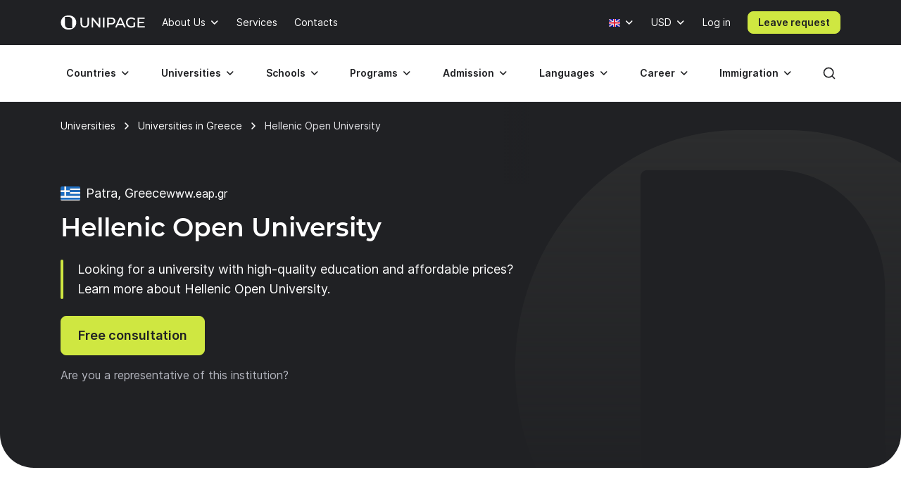

--- FILE ---
content_type: text/html; charset=UTF-8
request_url: https://www.unipage.net/en/6499/hellenic_open_university
body_size: 21296
content:
<!DOCTYPE html>
<html lang="en">
    <head>
    <meta charset="utf-8">
    <meta name="viewport" content="width=device-width, initial-scale=1">
    <title>Hellenic Open University, Patra: tuition fees – UniPage</title>
	<meta property="og:title" content="Hellenic Open University">
<meta property="og:type" content="article">
<meta property="og:url" content="https://www.unipage.net/en/6499/hellenic_open_university">
<meta property="og:site_name" content="UniPage">
<meta property="og:description" content="Looking for a university with high-quality education and affordable prices? Learn more about Hellenic Open University.">
<meta property="vk:image" content="https://t1.unipage.net/src/og-cover-vk-default.png">
<meta property="og:image" content="https://t1.unipage.net/src/og-cover-tg-default.png">
<meta name="twitter:card" content="summary_large_image">
<meta name="description" content="Looking for a university with high-quality education and affordable prices? Learn more about Hellenic Open University.">
<meta name="keywords" content="Hellenic Open University, tuition fee, admission process, scholarships">
<link href="/favicon.ico" rel="icon" sizes="any">
<link type="image/svg+xml" href="/favicon.svg" rel="icon">
<link href="/apple-touch-icon.png" rel="apple-touch-icon">
<link href="/manifest.json" rel="manifest">
<link href="https://www.unipage.net/en/6499/hellenic_open_university" rel="canonical">
<link href="https://www.unipage.net/en/6499/hellenic_open_university" rel="alternate" hreflang="en">
<link href="https://www.unipage.net/ru/6499/hellenic_open_university" rel="alternate" hreflang="ru">
<link href="/css/index.css?v=1768829935126" rel="stylesheet">
<link href="/css/icons.css?v=1768829943545" rel="stylesheet">
<link href="/css/print.css?v=1768829935128" rel="stylesheet" media="print">
<link href="/css/flags.css?v=1768829943549" rel="stylesheet" media="print" onload="this.media=&quot;all&quot;">
            
<script>
    window.growthbook_config = window.growthbook_config || {};
    window.growthbook_config.attributes = {
        isLoudCtaExperimentAllowed: false,
        isWebinarPromoPopupRendered: false,
        isWebinarPromoBannerRendered: false,
        isWebinarStarted: true,
        isCareerCounsellingCtaRendered: false,
    };

    (function waitForGrowthbookReady() {
        function check() {
            if (window._growthbook && window._growthbook.ready) {
                window.dispatchEvent(new CustomEvent("growthbookReady", {
                    detail: window._growthbook
                }));
            } else {
                requestAnimationFrame(check);
            }
        }

        check();
    })();
</script>

<script async
        id="growthbook-script"
        data-api-host="https://cdn.growthbook.io"
        data-client-key=sdk-lLAGqcQ9WLMCGcMc        src="https://cdn.jsdelivr.net/npm/@growthbook/growthbook/dist/bundles/auto.min.js"
></script>                    
    
<script>(function(w,d,s,l,i){w[l]=w[l]||[];w[l].push({'gtm.start':new Date().getTime(),event:'gtm.js'});var f=d.getElementsByTagName(s)[0],j=d.createElement(s),dl=l!='dataLayer'?'&l='+l:'';j.async=true;j.src= 'https://www.googletagmanager.com/gtm.js?id='+i+dl;f.parentNode.insertBefore(j,f);})(window,document,'script','dataLayer','GTM-KQMGKGT');</script>	<meta name="csrf-param" content="_csrf">
<meta name="csrf-token" content="xVchtUWJYEUqVqj_cC1VT0LXD3yF_W6Akjd80MLAO2OPPnj5LOo2HXhu4IU_ZyZ7E-R6MNWUF8LKc0qX9aZsCw==">
    <link type="font/woff2" href="/fonts/montserrat/montserrat-semibold.woff2" rel="preload" as="font" crossorigin><link type="font/woff2" href="/fonts/inter/inter-semibold.woff2" rel="preload" as="font" crossorigin><link type="font/woff2" href="/fonts/inter/inter-regular.woff2" rel="preload" as="font" crossorigin>    
<script type="text/javascript" >
    (function(m,e,t,r,i,k,a){m[i]=m[i]||function(){(m[i].a=m[i].a||[]).push(arguments)};m[i].l=1*new Date();k=e.createElement(t),a=e.getElementsByTagName(t)[0],k.async=1,k.src=r,a.parentNode.insertBefore(k,a)})(window, document, "script", "https://mc.yandex.ru/metrika/tag.js", "ym");

    ym(84469840, "init", {
        clickmap:true,
        trackLinks:true,
        accurateTrackBounce:true,
        webvisor:true
    });
</script>    </head>
<body>
<body class="">

<noscript><iframe src="https://www.googletagmanager.com/ns.html?id=GTM-KQMGKGT" height="0" width="0" style="display:none;visibility:hidden"></iframe></noscript>
<div class="header">
    <nav class="header__nav">
        <div class="header__top-bar">
            <div class="header__top-bar-container container">
                
<a class="logo header__logo" href="/en/home" title="Home page" aria-label="Home page"><span class="logo__image" aria-hidden="true"></span></a>                <ul class="header__top-bar-list">
                    
                    
<li class="menu-item menu-item_level_first dropdown" id="about-submenu" data-dropdown="container">
    <button class="menu-item__button button dropdown-toggle"
            id="about"
            type="button"
            aria-haspopup="true"
            data-dropdown="toggle"
            data-ga-event="x_impression x_click"
            data-ga-category="top-nav"
            data-ga-label="about-us">
        About Us    </button>
    <div class="dropdown-menu dropdown-menu_position_left transition-none" data-dropdown="menu">
        
<div class="dropdown-header ">
            <button class="dropdown-header__return-button button button_tertiary button_size_m button_icon button_round"
                type="button"
                aria-label="Return"
                data-dropdown="return">
            <span class="icon icon-arrow-left" aria-hidden="true"></span>
        </button>
    
            <span class="dropdown-header__title" aria-hidden="true">About Us</span>
    
    <button class="dropdown-header__close-button button button_x close-button"
            type="button"
            aria-label="Close"
            data-dropdown="close">
    </button>
</div>
        <div class="dropdown-menu__container">
            <ul class="dropdown-menu__list" aria-labelledby="about">
                                                            <li class="dropdown-list-item dropdown-list-item_size_s">
                            <a href="/en/company" data-ga-event="x_impression x_click" data-ga-category="top-nav" data-ga-label="company">Company</a>                        </li>
                                                                                <li class="dropdown-list-item dropdown-list-item_size_s">
                            <a href="/en/team" data-ga-event="x_impression x_click" data-ga-category="top-nav" data-ga-label="team">Mentors</a>                        </li>
                                                                                <li class="dropdown-list-item dropdown-list-item_size_s">
                            <a href="/en/editorial" data-ga-event="x_impression x_click" data-ga-category="top-nav" data-ga-label="editorial">Editorial</a>                        </li>
                                                                                <li class="dropdown-list-item dropdown-list-item_size_s">
                            <a href="/en/ads" target="_blank" data-ga-event="x_impression x_click" data-ga-category="top-nav" data-ga-label="mediakit">Advertising</a>                        </li>
                                                                                                                    <li class="dropdown-list-item dropdown-list-item_size_s">
                            <a href="/en/join_us" data-ga-event="x_impression x_click" data-ga-category="top-nav" data-ga-label="careers">Jobs</a>                        </li>
                                                                                <li class="dropdown-list-item dropdown-list-item_size_s">
                            <a href="/en/for_agents" data-ga-event="x_impression x_click" data-ga-category="top-nav" data-ga-label="referral">Referral program</a>                        </li>
                                                </ul>
        </div>
    </div>
</li>
                    <li class="menu-item menu-item_level_first">
                        <a class="menu-item__button button"
                           href="/en/services"
                           data-ga-event="x_impression x_click"
                           data-ga-category="top-nav"
                           data-ga-label="services">
                            Services                        </a>
                    </li>

                    
                                            <li class="menu-item menu-item_level_first">
                            <a class="menu-item__button button"
                               href="/en/contacts"
                               data-ga-event="x_impression x_click"
                               data-ga-category="top-nav"
                               data-ga-label="contacts">
                                Contacts                            </a>
                        </li>
                                    </ul>
                <ul class="header__controls" id="localisation-submenu" data-dropdown="container" aria-label="Language and currency">
                    
<li class="header__language menu-item menu-item_level_first dropdown language-menu" id="language-container" data-dropdown="container">
    <button class="header__language-toggle menu-item__button button dropdown-toggle"
            id="language-toggle"
            type="button"
            aria-label="Language"
            aria-haspopup="true"
            data-dropdown="toggle">
        <span class="flag flag-uk"></span>    </button>
    <div class="dropdown-menu dropdown-menu_position_right transition-none" id="language-menu" data-dropdown="menu">
        <span class="dropdown-menu__list-title"
              id="language-menu-list-title"
              aria-hidden="true">
            Language        </span>
        <ul class="dropdown-menu__list header__language-list" id="language-menu-list" aria-labelledby="language-toggle">
                            <li class="dropdown-list-item dropdown-list-item_size_s">
                    <a href="#" class="language-link" data-hreflang=ru>
                        Russian                    </a>
                </li>
                            <li class="dropdown-list-item dropdown-list-item_size_s checked">
                    <a href="#" class="language-link" data-hreflang=en>
                        English                    </a>
                </li>
                    </ul>
    </div>
</li>                    
<li class="header__currency menu-item menu-item_level_first dropdown currency-menu" id="currency-container" data-dropdown="container">
    <button class="menu-item__button button dropdown-toggle"
            id="currency-toggle"
            type="button"
            aria-label="Currency"
            aria-haspopup="true"
            data-dropdown="toggle">
        USD    </button>
    <div class="dropdown-menu dropdown-menu_position_right transition-none" id="currency-menu" data-dropdown="menu">
        
<div class="dropdown-header ">
            <button class="dropdown-header__return-button button button_tertiary button_size_m button_icon button_round"
                type="button"
                aria-label="Return"
                data-dropdown="return">
            <span class="icon icon-arrow-left" aria-hidden="true"></span>
        </button>
    
            <span class="dropdown-header__title" aria-hidden="true">Language and currency</span>
    
    <button class="dropdown-header__close-button button button_x close-button"
            type="button"
            aria-label="Close"
            data-dropdown="close">
    </button>
</div>
        <div class="dropdown-menu__container" id="currency-menu-container">
            <span class="dropdown-menu__list-title" aria-hidden="true">Currency</span>
            <div class="dropdown-menu__search form-control-icon__wrapper">
                <label for="currency-search" class="visually-hidden">Find currency: </label>
                <input class="form-control form-control-icon"
                       id="currency-search"
                       type="text"
                       name="currency-search"
                       aria-label="Find currency"
                       placeholder="Find currency">
            </div>
            <ul class="dropdown-menu__list" aria-labelledby="currency-toggle">
                                    <li class="dropdown-list-item dropdown-list-item_size_s dropdown-list-item_currency checked">
                        <a class="currency-link"
                           href="#"
                           data-currency="USD">
                            <span>USD</span>
                            <span>US dollar</span>
                        </a>
                    </li>
                                    <li class="dropdown-list-item dropdown-list-item_size_s dropdown-list-item_currency">
                        <a class="currency-link"
                           href="#"
                           data-currency="EUR">
                            <span>EUR</span>
                            <span>Euro</span>
                        </a>
                    </li>
                                    <li class="dropdown-list-item dropdown-list-item_size_s dropdown-list-item_currency">
                        <a class="currency-link"
                           href="#"
                           data-currency="RUB">
                            <span>RUB</span>
                            <span>Russian ruble</span>
                        </a>
                    </li>
                                    <li class="dropdown-list-item dropdown-list-item_size_s dropdown-list-item_currency">
                        <a class="currency-link"
                           href="#"
                           data-currency="KZT">
                            <span>KZT</span>
                            <span>Kazakhstani tenge</span>
                        </a>
                    </li>
                                    <li class="dropdown-list-item dropdown-list-item_size_s dropdown-list-item_currency">
                        <a class="currency-link"
                           href="#"
                           data-currency="UAH">
                            <span>UAH</span>
                            <span>Ukrainian hryvnia</span>
                        </a>
                    </li>
                                    <li class="dropdown-list-item dropdown-list-item_size_s dropdown-list-item_currency">
                        <a class="currency-link"
                           href="#"
                           data-currency="UZS">
                            <span>UZS</span>
                            <span>Uzbekistan sum</span>
                        </a>
                    </li>
                                    <li class="dropdown-list-item dropdown-list-item_size_s dropdown-list-item_currency">
                        <a class="currency-link"
                           href="#"
                           data-currency="BYN">
                            <span>BYN</span>
                            <span>Belarusian ruble</span>
                        </a>
                    </li>
                                    <li class="dropdown-list-item dropdown-list-item_size_s dropdown-list-item_currency">
                        <a class="currency-link"
                           href="#"
                           data-currency="KGS">
                            <span>KGS</span>
                            <span>Kyrgystani som</span>
                        </a>
                    </li>
                                    <li class="dropdown-list-item dropdown-list-item_size_s dropdown-list-item_currency">
                        <a class="currency-link"
                           href="#"
                           data-currency="AZN">
                            <span>AZN</span>
                            <span>Azerbaijani manat</span>
                        </a>
                    </li>
                                    <li class="dropdown-list-item dropdown-list-item_size_s dropdown-list-item_currency">
                        <a class="currency-link"
                           href="#"
                           data-currency="TRY">
                            <span>TRY</span>
                            <span>Turkish lira</span>
                        </a>
                    </li>
                                    <li class="dropdown-list-item dropdown-list-item_size_s dropdown-list-item_currency">
                        <a class="currency-link"
                           href="#"
                           data-currency="TMT">
                            <span>TMT</span>
                            <span>Turkmenistani manat</span>
                        </a>
                    </li>
                                    <li class="dropdown-list-item dropdown-list-item_size_s dropdown-list-item_currency">
                        <a class="currency-link"
                           href="#"
                           data-currency="PLN">
                            <span>PLN</span>
                            <span>Polish zloty</span>
                        </a>
                    </li>
                                    <li class="dropdown-list-item dropdown-list-item_size_s dropdown-list-item_currency">
                        <a class="currency-link"
                           href="#"
                           data-currency="GEL">
                            <span>GEL</span>
                            <span>Georgian lari</span>
                        </a>
                    </li>
                                    <li class="dropdown-list-item dropdown-list-item_size_s dropdown-list-item_currency">
                        <a class="currency-link"
                           href="#"
                           data-currency="GBP">
                            <span>GBP</span>
                            <span>Pound sterling</span>
                        </a>
                    </li>
                                    <li class="dropdown-list-item dropdown-list-item_size_s dropdown-list-item_currency">
                        <a class="currency-link"
                           href="#"
                           data-currency="NGN">
                            <span>NGN</span>
                            <span>Nigerian naira</span>
                        </a>
                    </li>
                                    <li class="dropdown-list-item dropdown-list-item_size_s dropdown-list-item_currency">
                        <a class="currency-link"
                           href="#"
                           data-currency="INR">
                            <span>INR</span>
                            <span>Indian rupee</span>
                        </a>
                    </li>
                                    <li class="dropdown-list-item dropdown-list-item_size_s dropdown-list-item_currency">
                        <a class="currency-link"
                           href="#"
                           data-currency="ILS">
                            <span>ILS</span>
                            <span>Israeli shekel</span>
                        </a>
                    </li>
                                    <li class="dropdown-list-item dropdown-list-item_size_s dropdown-list-item_currency">
                        <a class="currency-link"
                           href="#"
                           data-currency="MDL">
                            <span>MDL</span>
                            <span>Moldovan leu</span>
                        </a>
                    </li>
                                    <li class="dropdown-list-item dropdown-list-item_size_s dropdown-list-item_currency">
                        <a class="currency-link"
                           href="#"
                           data-currency="AMD">
                            <span>AMD</span>
                            <span>Armenian dram</span>
                        </a>
                    </li>
                                    <li class="dropdown-list-item dropdown-list-item_size_s dropdown-list-item_currency">
                        <a class="currency-link"
                           href="#"
                           data-currency="LVL">
                            <span>LVL</span>
                            <span>Latvian lats</span>
                        </a>
                    </li>
                                    <li class="dropdown-list-item dropdown-list-item_size_s dropdown-list-item_currency">
                        <a class="currency-link"
                           href="#"
                           data-currency="PHP">
                            <span>PHP</span>
                            <span>Philippine peso</span>
                        </a>
                    </li>
                                    <li class="dropdown-list-item dropdown-list-item_size_s dropdown-list-item_currency">
                        <a class="currency-link"
                           href="#"
                           data-currency="TJS">
                            <span>TJS</span>
                            <span>Tajikistani somoni</span>
                        </a>
                    </li>
                                    <li class="dropdown-list-item dropdown-list-item_size_s dropdown-list-item_currency">
                        <a class="currency-link"
                           href="#"
                           data-currency="PKR">
                            <span>PKR</span>
                            <span>Pakistani rupee</span>
                        </a>
                    </li>
                                    <li class="dropdown-list-item dropdown-list-item_size_s dropdown-list-item_currency">
                        <a class="currency-link"
                           href="#"
                           data-currency="AUD">
                            <span>AUD</span>
                            <span>Australian dollar</span>
                        </a>
                    </li>
                                    <li class="dropdown-list-item dropdown-list-item_size_s dropdown-list-item_currency">
                        <a class="currency-link"
                           href="#"
                           data-currency="CAD">
                            <span>CAD</span>
                            <span>Canadian dollar</span>
                        </a>
                    </li>
                                    <li class="dropdown-list-item dropdown-list-item_size_s dropdown-list-item_currency">
                        <a class="currency-link"
                           href="#"
                           data-currency="CHF">
                            <span>CHF</span>
                            <span>Swiss franc</span>
                        </a>
                    </li>
                                    <li class="dropdown-list-item dropdown-list-item_size_s dropdown-list-item_currency">
                        <a class="currency-link"
                           href="#"
                           data-currency="CNY">
                            <span>CNY</span>
                            <span>Yuan renminbi</span>
                        </a>
                    </li>
                                    <li class="dropdown-list-item dropdown-list-item_size_s dropdown-list-item_currency">
                        <a class="currency-link"
                           href="#"
                           data-currency="JPY">
                            <span>JPY</span>
                            <span>Japanese yen</span>
                        </a>
                    </li>
                                    <li class="dropdown-list-item dropdown-list-item_size_s dropdown-list-item_currency">
                        <a class="currency-link"
                           href="#"
                           data-currency="RSD">
                            <span>RSD</span>
                            <span>Serbian dinar</span>
                        </a>
                    </li>
                            </ul>
        </div>
    </div>
</li>                </ul>

                

                
    <div class="menu-item menu-item_level_first header__user-login">
        <a class="menu-item__button button" href="/en/user/login">Log in</a>
    </div>

                                    <a class="header__cta-button button button_primary button_size_s button_inverted request-button" href="/en/request/create" data-desktop-button-type="primary" data-tablet-button-type="primary" data-ga-category="button_cta_nav" data-ga-event="x_impression x_click" data-ga-label="Leave request">Leave request</a>                
                <button class="header__burger-button button button_inverted button_tertiary button_size_m button_icon" type="button" aria-label="Меню" aria-haspopup="true">
                    <span class="icon icon-menu" aria-hidden="true"></span>
                </button>
                <div class="dropdown-backdrop transition-none"></div>
            </div>
        </div>
        <div class="header__menu transition-none" id="header-menu" data-dropdown="menu">
            
<div class="dropdown-header header__menu-header dropdown">
    
    
    <button class="dropdown-header__close-button button button_x close-button"
            type="button"
            aria-label="Close"
            data-dropdown="close">
    </button>
</div>
            <div class="header__menu-search">
		        <div id="search-submenu" class="menu-item menu-item_level_second dropdown" data-dropdown="container"><button type="button" id="search" class="menu-search__toggle-button menu-item__button button dropdown-toggle" aria-haspopup="true" data-dropdown="toggle" data-ga-event="x_impression x_click" data-ga-category="top-nav-submenu" data-ga-label="search">Search</button><div class="dropdown-menu dropdown-submenu transition-none dropdown-menu_position_left" data-dropdown="menu">
<div class="dropdown-header ">
            <button class="dropdown-header__return-button button button_tertiary button_size_m button_icon button_round"
                type="button"
                aria-label="Return"
                data-dropdown="return">
            <span class="icon icon-arrow-left" aria-hidden="true"></span>
        </button>
    
            <span class="dropdown-header__title" aria-hidden="true">Search</span>
    
    <button class="dropdown-header__close-button button button_x close-button"
            type="button"
            aria-label="Close"
            data-dropdown="close">
    </button>
</div><div class="dropdown-menu__container dropdown-submenu__container dropdown-submenu__container_but_tertiary" aria-labelledby="search">
<div class="global-search hidden-desktop">
	<select id="mobile-global-search-input" class="global-search__input hidden-desktop" name="search-query" data-type="select" autocomplete="off" placeholder="Search" data-remote="/api/search/all" data-clear-cache-after-request data-no-close data-client-search-by="q" data-load-throttle="1000" data-on-change="value =&gt; {this.element.tomselect.clear(); window.location.href = value}" data-on-initialize="() =&gt; {
			    this.element.tomselect.dropdown.prepend(document.querySelector(&quot;.global-search__scope-mobile&quot;));
                this.element.tomselect.control.append(document.querySelector(&quot;#global-search-actions-mobile&quot;));
            }" data-dependencies="{&quot;scope&quot;:&quot;input[name=\&quot;mobile-search-scope\&quot;]&quot;}" data-item-render="inject" data-option-render="inject" data-no-results-text="No results found for " data-add-option-text="Add "></select>
    <div class="global-search__actions" id="global-search-actions-mobile">
        <button class="button button_tertiary global-search__clear-button" id="global-search-clear-mobile"><span class="icon icon-x"></span></button>
    </div>

    <div class="global-search__scope-mobile" data-scroll-area>
		<label class="form-radio form-radio_inline active"><input type="radio" name="mobile-search-scope" value="all" checked><span>All</span></label>
		<label class="form-radio form-radio_inline"><input type="radio" name="mobile-search-scope" value="page"><span>Article</span></label>
		<label class="form-radio form-radio_inline"><input type="radio" name="mobile-search-scope" value="university"><span>University</span></label>    </div>
</div>
</div></div></div>            </div>

            <div class="header__menu-container container">
                
<div class="global-search">
    <div class="global-search__panel hidden-mobile container hidden">
        <select id="global-search-input" class="global-search__input hidden-mobile" name="search-query" required data-type="select" autocomplete="off" data-remote="/api/search/all" data-clear-cache-after-request data-no-close data-client-search-by="q" data-load-throttle="1000" data-on-change="value =&gt; {this.element.tomselect.clear(); window.location.href = value}" data-on-initialize="() =&gt; {this.element.tomselect.control.append(document.querySelector(&quot;#global-search-actions&quot;))}" data-dependencies="{&quot;scope&quot;:&quot;#global-search-scope&quot;}" data-item-render="inject" data-option-render="inject" data-no-results-text="No results found for " data-add-option-text="Add "></select>
        <div class="global-search__actions" id="global-search-actions">
            <button class="button button_tertiary global-search__clear-button" id="global-search-clear"><span class="icon icon-x"></span></button>

            <select id="global-search-scope" class="form-control global-search__scope hidden-mobile" name="scope" data-type="select" autocomplete="off" data-noinput data-on-change="value =&gt; {const search = document.querySelector(&quot;#global-search-input&quot;)[&quot;internalTomSelect&quot;]; const query = search.lastQuery; search.clearOptions(); search.load(query); search.refreshOptions(null)}" data-no-results-text="No results found for " data-add-option-text="Add "><option value="all" selected>All</option><option value="page">Article</option><option value="university">University</option></select>        </div>

        <button class="global-search__close-button button button_x close-button"
                type="button"
                aria-label="Close search">
        </button>
    </div>
</div>

                <ul class="header__menu-list">
                                            <li id="countries-submenu" class="menu-item menu-item_level_second dropdown" data-dropdown="container"><button type="button" id="countries" class="menu-item__button button dropdown-toggle" aria-haspopup="true" data-dropdown="toggle" data-ga-event="x_impression x_click" data-ga-category="top-nav-submenu" data-ga-label="countries">Countries</button><div class="dropdown-menu dropdown-submenu transition-none dropdown-menu_position_left" data-dropdown="menu">
<div class="dropdown-header ">
            <button class="dropdown-header__return-button button button_tertiary button_size_m button_icon button_round"
                type="button"
                aria-label="Return"
                data-dropdown="return">
            <span class="icon icon-arrow-left" aria-hidden="true"></span>
        </button>
    
            <span class="dropdown-header__title" aria-hidden="true">Countries</span>
    
    <button class="dropdown-header__close-button button button_x close-button"
            type="button"
            aria-label="Close"
            data-dropdown="close">
    </button>
</div><ul class="dropdown-menu__container dropdown-submenu__container dropdown-submenu__container_but_secondary" aria-labelledby="countries"><li class="dropdown-submenu__primary"><h2 id="countries-english-speaking" class="dropdown-menu__list-title">English-speaking</h2><ul class="dropdown-menu__list" aria-labelledby="countries-english-speaking">
<li class="dropdown-list-item dropdown-list-item_size_s"><a href="/en/study_usa" data-ga-event="x_impression x_click" data-ga-category="top-nav-submenu" data-ga-label="countries_usa"><span class="flag flag-us" aria-hidden="true"></span><span>USA</span></a></li>
<li class="dropdown-list-item dropdown-list-item_size_s"><a href="/en/study_uk" data-ga-event="x_impression x_click" data-ga-category="top-nav-submenu" data-ga-label="countries_united-kingdom"><span class="flag flag-uk" aria-hidden="true"></span><span>United Kingdom</span></a></li>
<li class="dropdown-list-item dropdown-list-item_size_s"><a href="/en/study_australia" data-ga-event="x_impression x_click" data-ga-category="top-nav-submenu" data-ga-label="countries_australia"><span class="flag flag-au" aria-hidden="true"></span><span>Australia</span></a></li>
<li class="dropdown-list-item dropdown-list-item_size_s"><a href="/en/study_canada" data-ga-event="x_impression x_click" data-ga-category="top-nav-submenu" data-ga-label="countries_canada"><span class="flag flag-ca" aria-hidden="true"></span><span>Canada</span></a></li>
<li class="dropdown-list-item dropdown-list-item_size_s"><a href="/en/study_ireland" data-ga-event="x_impression x_click" data-ga-category="top-nav-submenu" data-ga-label="countries_ireland"><span class="flag flag-ie" aria-hidden="true"></span><span>Ireland</span></a></li>
</ul><h2 id="countries-europe" class="dropdown-menu__list-title">Europe</h2><ul class="dropdown-menu__list" aria-labelledby="countries-europe">
<li class="dropdown-list-item dropdown-list-item_size_s"><a href="/en/study_germany" data-ga-event="x_impression x_click" data-ga-category="top-nav-submenu" data-ga-label="countries_germany"><span class="flag flag-de" aria-hidden="true"></span><span>Germany</span></a></li>
<li class="dropdown-list-item dropdown-list-item_size_s"><a href="/en/study_france" data-ga-event="x_impression x_click" data-ga-category="top-nav-submenu" data-ga-label="countries_france"><span class="flag flag-fr" aria-hidden="true"></span><span>France</span></a></li>
<li class="dropdown-list-item dropdown-list-item_size_s"><a href="/en/study_netherlands" data-ga-event="x_impression x_click" data-ga-category="top-nav-submenu" data-ga-label="countries_netherlands"><span class="flag flag-nl" aria-hidden="true"></span><span>Netherlands</span></a></li>
<li class="dropdown-list-item dropdown-list-item_size_s"><a href="/en/study_spain" data-ga-event="x_impression x_click" data-ga-category="top-nav-submenu" data-ga-label="countries_spain"><span class="flag flag-es" aria-hidden="true"></span><span>Spain</span></a></li>
<li class="dropdown-list-item dropdown-list-item_size_s"><a href="/en/study_italy" data-ga-event="x_impression x_click" data-ga-category="top-nav-submenu" data-ga-label="countries_italy"><span class="flag flag-it" aria-hidden="true"></span><span>Italy</span></a></li>
</ul><h2 id="countries-asia" class="dropdown-menu__list-title">Asia</h2><ul class="dropdown-menu__list" aria-labelledby="countries-asia">
<li class="dropdown-list-item dropdown-list-item_size_s"><a href="/en/study_china" data-ga-event="x_impression x_click" data-ga-category="top-nav-submenu" data-ga-label="countries_china"><span class="flag flag-cn" aria-hidden="true"></span><span>China</span></a></li>
<li class="dropdown-list-item dropdown-list-item_size_s"><a href="/en/study_japan" data-ga-event="x_impression x_click" data-ga-category="top-nav-submenu" data-ga-label="countries_japan"><span class="flag flag-jp" aria-hidden="true"></span><span>Japan</span></a></li>
<li class="dropdown-list-item dropdown-list-item_size_s"><a href="/en/study_south_korea" data-ga-event="x_impression x_click" data-ga-category="top-nav-submenu" data-ga-label="countries_south-korea"><span class="flag flag-kr" aria-hidden="true"></span><span>South Korea</span></a></li>
<li class="dropdown-list-item dropdown-list-item_size_s"><a href="/en/study_turkey" data-ga-event="x_impression x_click" data-ga-category="top-nav-submenu" data-ga-label="countries_turkey"><span class="flag flag-tr" aria-hidden="true"></span><span>Turkey</span></a></li>

<li class="dropdown-list-item dropdown-list-item_size_s"><a href="/en/study_singapore" data-ga-event="x_impression x_click" data-ga-category="top-nav-submenu" data-ga-label="countries_singapore"><span class="flag flag-sg" aria-hidden="true"></span><span>Singapore</span></a></li>
</ul></li><li class="dropdown-submenu__tertiary"><ul class="dropdown-menu__list">
<li><a class="button button_tertiary button_size_s" href="/en/study_countries" data-desktop-button-type="tertiary" data-ga-event="x_impression x_click" data-ga-category="top-nav-submenu" data-ga-label="countries_all-countries" data-tablet-button-type="primary"><span>All countries</span><span class="icon icon-arrow-right hidden-mobile hidden-tablet" aria-hidden="true"></span></a></li>
</ul></li></ul></div></li>                                            <li id="universities-submenu" class="menu-item menu-item_level_second dropdown" data-dropdown="container"><button type="button" id="universities" class="menu-item__button button dropdown-toggle" aria-haspopup="true" data-dropdown="toggle" data-ga-event="x_impression x_click" data-ga-category="top-nav-submenu" data-ga-label="universities">Universities</button><div class="dropdown-menu dropdown-submenu transition-none dropdown-menu_position_left" data-dropdown="menu">
<div class="dropdown-header ">
            <button class="dropdown-header__return-button button button_tertiary button_size_m button_icon button_round"
                type="button"
                aria-label="Return"
                data-dropdown="return">
            <span class="icon icon-arrow-left" aria-hidden="true"></span>
        </button>
    
            <span class="dropdown-header__title" aria-hidden="true">Universities</span>
    
    <button class="dropdown-header__close-button button button_x close-button"
            type="button"
            aria-label="Close"
            data-dropdown="close">
    </button>
</div><ul class="dropdown-menu__container dropdown-submenu__container" aria-labelledby="universities"><li class="dropdown-submenu__primary"><h2 id="universities-popular-destinations" class="dropdown-menu__list-title">Popular destinations</h2><ul class="dropdown-menu__list" aria-labelledby="universities-popular-destinations">
<li class="dropdown-list-item dropdown-list-item_size_s"><a href="/en/universities_usa" data-ga-event="x_impression x_click" data-ga-category="top-nav-submenu" data-ga-label="universities_usa"><span class="flag flag-us" aria-hidden="true"></span><span>USA</span></a></li>
<li class="dropdown-list-item dropdown-list-item_size_s"><a href="/en/universities_uk" data-ga-event="x_impression x_click" data-ga-category="top-nav-submenu" data-ga-label="universities_united-kingdom"><span class="flag flag-uk" aria-hidden="true"></span><span>United Kingdom</span></a></li>
<li class="dropdown-list-item dropdown-list-item_size_s"><a href="/en/universities_germany" data-ga-event="x_impression x_click" data-ga-category="top-nav-submenu" data-ga-label="universities_germany"><span class="flag flag-de" aria-hidden="true"></span><span>Germany</span></a></li>
<li class="dropdown-list-item dropdown-list-item_size_s"><a href="/en/universities_netherlands" data-ga-event="x_impression x_click" data-ga-category="top-nav-submenu" data-ga-label="universities_the-netherlands"><span class="flag flag-nl" aria-hidden="true"></span><span>Netherlands</span></a></li>
<li class="dropdown-list-item dropdown-list-item_size_s"><a href="/en/universities_canada" data-ga-event="x_impression x_click" data-ga-category="top-nav-submenu" data-ga-label="universities_canada"><span class="flag flag-ca" aria-hidden="true"></span><span>Canada</span></a></li>
</ul></li><li class="dropdown-submenu__secondary"><ul class="dropdown-menu__list">
<li class="dropdown-list-item dropdown-list-item_size_s dropdown-list-item_filled"><a href="/en/universities_ranking" data-ga-event="x_impression x_click" data-ga-category="top-nav-submenu" data-ga-label="universities_best-universities"><span>Best universities</span></a></li>
<li class="dropdown-list-item dropdown-list-item_size_s dropdown-list-item_filled"><a href="/en/universities_free" data-ga-event="x_impression x_click" data-ga-category="top-nav-submenu" data-ga-label="universities_free-universities-abroad"><span>Free universities abroad</span></a></li>
<li class="dropdown-list-item dropdown-list-item_size_s dropdown-list-item_filled"><a href="/en/universities_europe_affordable" data-ga-event="x_impression x_click" data-ga-category="top-nav-submenu" data-ga-label="universities_affordable-universities-in-europe"><span>Affordable universities in Europe </span></a></li>
<li class="dropdown-list-item dropdown-list-item_size_s dropdown-list-item_filled"><a href="/en/colleges_community_usa" data-ga-event="x_impression x_click" data-ga-category="top-nav-submenu" data-ga-label="universities_community-colleges"><span>Community colleges</span></a></li>
<li class="dropdown-list-item dropdown-list-item_size_s dropdown-list-item_filled"><a href="/en/rankings" data-ga-event="x_impression x_click" data-ga-category="top-nav-submenu" data-ga-label="universities_world-university-rankings"><span>World university rankings</span></a></li>
</ul></li><li class="dropdown-submenu__tertiary"><ul class="dropdown-menu__list">
<li><a class="button button_tertiary button_size_s" href="/en/universities_countries" data-desktop-button-type="tertiary" data-ga-event="x_impression x_click" data-ga-category="top-nav-submenu" data-ga-label="universities_all-countries" data-tablet-button-type="primary"><span>All countries</span><span class="icon icon-arrow-right hidden-mobile hidden-tablet" aria-hidden="true"></span></a></li>
<li><a class="button button_tertiary button_size_s" href="/en/universities" data-desktop-button-type="tertiary" data-ga-event="x_impression x_click" data-ga-category="top-nav-submenu" data-ga-label="universities_universities-search" data-tablet-button-type="secondary" data-desktop-button-text="Universities search" data-tablet-button-text="Universities search"><span>Universities search</span><span class="icon icon-arrow-right hidden-mobile hidden-tablet" aria-hidden="true"></span></a></li>
</ul></li></ul></div></li>                                            <li id="schools-submenu" class="menu-item menu-item_level_second dropdown" data-dropdown="container"><button type="button" id="schools" class="menu-item__button button dropdown-toggle" aria-haspopup="true" data-dropdown="toggle" data-ga-event="x_impression x_click" data-ga-category="top-nav-submenu" data-ga-label="schools">Schools</button><div class="dropdown-menu dropdown-submenu transition-none dropdown-menu_position_left" data-dropdown="menu">
<div class="dropdown-header ">
            <button class="dropdown-header__return-button button button_tertiary button_size_m button_icon button_round"
                type="button"
                aria-label="Return"
                data-dropdown="return">
            <span class="icon icon-arrow-left" aria-hidden="true"></span>
        </button>
    
            <span class="dropdown-header__title" aria-hidden="true">Schools</span>
    
    <button class="dropdown-header__close-button button button_x close-button"
            type="button"
            aria-label="Close"
            data-dropdown="close">
    </button>
</div><ul class="dropdown-menu__container dropdown-submenu__container" aria-labelledby="schools"><li class="dropdown-submenu__primary"><h2 id="schools-popular-destinations" class="dropdown-menu__list-title">Popular destinations</h2><ul class="dropdown-menu__list" aria-labelledby="schools-popular-destinations">
<li class="dropdown-list-item dropdown-list-item_size_s"><a href="/en/schools_usa" data-ga-event="x_impression x_click" data-ga-category="top-nav-submenu" data-ga-label="schools_usa"><span class="flag flag-us" aria-hidden="true"></span><span>USA</span></a></li>
<li class="dropdown-list-item dropdown-list-item_size_s"><a href="/en/secondary_education_uk" data-ga-event="x_impression x_click" data-ga-category="top-nav-submenu" data-ga-label="schools_united-kingdom"><span class="flag flag-uk" aria-hidden="true"></span><span>United Kingdom</span></a></li>



<li class="dropdown-list-item dropdown-list-item_size_s"><a href="/en/schools_china" data-ga-event="x_impression x_click" data-ga-category="top-nav-submenu" data-ga-label="schools_china"><span class="flag flag-cn" aria-hidden="true"></span><span>China</span></a></li>
<li class="dropdown-list-item dropdown-list-item_size_s"><a href="/en/schools_estonia" data-ga-event="x_impression x_click" data-ga-category="top-nav-submenu" data-ga-label="schools_estonia"><span class="flag flag-ee" aria-hidden="true"></span><span>Estonia</span></a></li>
<li class="dropdown-list-item dropdown-list-item_size_s"><a href="/en/schools_malaysia" data-ga-event="x_impression x_click" data-ga-category="top-nav-submenu" data-ga-label="schools_malaysia"><span class="flag flag-my" aria-hidden="true"></span><span>Malaysia</span></a></li>
</ul></li><li class="dropdown-submenu__secondary"><ul class="dropdown-menu__list">
<li class="dropdown-list-item dropdown-list-item_size_s dropdown-list-item_filled"><a href="/en/programs_a_level_uk" data-ga-event="x_impression x_click" data-ga-category="top-nav-submenu" data-ga-label="schools_a-level"><span>A-level</span></a></li>
<li class="dropdown-list-item dropdown-list-item_size_s dropdown-list-item_filled"><a href="/en/programs_foundation" data-ga-event="x_impression x_click" data-ga-category="top-nav-submenu" data-ga-label="schools_foundation"><span>Foundation</span></a></li>
<li class="dropdown-list-item dropdown-list-item_size_s dropdown-list-item_filled"><a href="/en/advanced_placement" data-ga-event="x_impression x_click" data-ga-category="top-nav-submenu" data-ga-label="schools_advanced-placement-(ap)"><span>Advanced Placement (AP)</span></a></li>

</ul></li><li class="dropdown-submenu__tertiary"><ul class="dropdown-menu__list">
<li><a class="button button_tertiary button_size_s" href="/en/secondary_education_countries" data-desktop-button-type="tertiary" data-ga-event="x_impression x_click" data-ga-category="top-nav-submenu" data-ga-label="schools_all-countries" data-tablet-button-type="primary"><span>All countries</span><span class="icon icon-arrow-right hidden-mobile hidden-tablet" aria-hidden="true"></span></a></li>
<li><a class="button button_tertiary button_size_s" href="/en/secondary_schools" data-desktop-button-type="tertiary" data-ga-event="x_impression x_click" data-ga-category="top-nav-submenu" data-ga-label="schools_schools-search" data-tablet-button-type="secondary"><span>Schools search</span><span class="icon icon-arrow-right hidden-mobile hidden-tablet" aria-hidden="true"></span></a></li>
</ul></li></ul></div></li>                                            <li id="programs-submenu" class="menu-item menu-item_level_second dropdown" data-dropdown="container"><button type="button" id="programs" class="menu-item__button button dropdown-toggle" aria-haspopup="true" data-dropdown="toggle" data-ga-event="x_impression x_click" data-ga-category="top-nav-submenu" data-ga-label="programs">Programs</button><div class="dropdown-menu dropdown-submenu transition-none dropdown-menu_position_left" data-dropdown="menu">
<div class="dropdown-header ">
            <button class="dropdown-header__return-button button button_tertiary button_size_m button_icon button_round"
                type="button"
                aria-label="Return"
                data-dropdown="return">
            <span class="icon icon-arrow-left" aria-hidden="true"></span>
        </button>
    
            <span class="dropdown-header__title" aria-hidden="true">Programs</span>
    
    <button class="dropdown-header__close-button button button_x close-button"
            type="button"
            aria-label="Close"
            data-dropdown="close">
    </button>
</div><ul class="dropdown-menu__container dropdown-submenu__container" aria-labelledby="programs"><li class="dropdown-submenu__primary"><ul class="dropdown-menu__list">
<li class="dropdown-list-item dropdown-list-item_size_s"><a href="/en/higher_education_countries" data-ga-event="x_impression x_click" data-ga-category="top-nav-submenu" data-ga-label="programs_higher-education"><span>Higher education</span></a></li>
<li class="dropdown-list-item dropdown-list-item_size_s"><a href="/en/bachelor_countries" data-ga-event="x_impression x_click" data-ga-category="top-nav-submenu" data-ga-label="programs_bachelor’s-degree"><span>Bachelor’s degree</span></a></li>
<li class="dropdown-list-item dropdown-list-item_size_s"><a href="/en/master_countries" data-ga-event="x_impression x_click" data-ga-category="top-nav-submenu" data-ga-label="programs_master’s-degree"><span>Master’s degree</span></a></li>
<li class="dropdown-list-item dropdown-list-item_size_s"><a href="/en/programs_mba" data-ga-event="x_impression x_click" data-ga-category="top-nav-submenu" data-ga-label="programs_мва"><span>МВА</span></a></li>
<li class="dropdown-list-item dropdown-list-item_size_s"><a href="/en/degree_phd" data-ga-event="x_impression x_click" data-ga-category="top-nav-submenu" data-ga-label="programs_doctorate-degree-(phd)"><span>Doctorate degree (PhD)</span></a></li>
</ul></li><li class="dropdown-submenu__secondary"><ul class="dropdown-menu__list">
<li class="dropdown-list-item dropdown-list-item_size_s dropdown-list-item_filled"><a href="/en/secondary_education_countries" data-ga-event="x_impression x_click" data-ga-category="top-nav-submenu" data-ga-label="programs_secondary-education"><span>Secondary education</span></a></li>
<li class="dropdown-list-item dropdown-list-item_size_s dropdown-list-item_filled"><a href="/en/preparation_countries" data-ga-event="x_impression x_click" data-ga-category="top-nav-submenu" data-ga-label="programs_preparatory-programs"><span>Preparatory programs</span></a></li>
<li class="dropdown-list-item dropdown-list-item_size_s dropdown-list-item_filled"><a href="/en/education_online" data-ga-event="x_impression x_click" data-ga-category="top-nav-submenu" data-ga-label="programs_online-education"><span>Online Education</span></a></li>
<li class="dropdown-list-item dropdown-list-item_size_s dropdown-list-item_filled"><a href="/en/professions" data-ga-event="x_impression x_click" data-ga-category="top-nav-submenu" data-ga-label="programs_professional-education"><span>Professional education </span></a></li>
<li class="dropdown-list-item dropdown-list-item_size_s dropdown-list-item_filled"><a href="/en/programs_summer" data-ga-event="x_impression x_click" data-ga-category="top-nav-submenu" data-ga-label="programs_summer-schools-abroad"><span>Summer schools abroad</span></a></li>
</ul></li><li class="dropdown-submenu__tertiary"><ul class="dropdown-menu__list">
<li><a class="button button_tertiary button_size_s" href="/en/programs" data-desktop-button-type="tertiary" data-ga-event="x_impression x_click" data-ga-category="top-nav-submenu" data-ga-label="programs_academic-programs-search" data-tablet-button-type="primary" data-desktop-button-text="Academic programs search" data-tablet-button-text="Program search"><span>Academic programs search</span><span class="icon icon-arrow-right hidden-mobile hidden-tablet" aria-hidden="true"></span></a></li>
</ul></li></ul></div></li>                                            <li id="admission-submenu" class="menu-item menu-item_level_second dropdown" data-dropdown="container"><button type="button" id="admission" class="menu-item__button button dropdown-toggle" aria-haspopup="true" data-dropdown="toggle" data-ga-event="x_impression x_click" data-ga-category="top-nav-submenu" data-ga-label="admission">Admission</button><div class="dropdown-menu dropdown-submenu transition-none dropdown-menu_position_center" data-dropdown="menu">
<div class="dropdown-header ">
            <button class="dropdown-header__return-button button button_tertiary button_size_m button_icon button_round"
                type="button"
                aria-label="Return"
                data-dropdown="return">
            <span class="icon icon-arrow-left" aria-hidden="true"></span>
        </button>
    
            <span class="dropdown-header__title" aria-hidden="true">Admission</span>
    
    <button class="dropdown-header__close-button button button_x close-button"
            type="button"
            aria-label="Close"
            data-dropdown="close">
    </button>
</div><ul class="dropdown-menu__container dropdown-submenu__container dropdown-submenu__container_but_tertiary" aria-labelledby="admission"><li class="dropdown-submenu__primary"><h2 id="admission-popular-destinations" class="dropdown-menu__list-title">Popular destinations</h2><ul class="dropdown-menu__list" aria-labelledby="admission-popular-destinations">
<li class="dropdown-list-item dropdown-list-item_size_s"><a href="/en/admission_usa" data-ga-event="x_impression x_click" data-ga-category="top-nav-submenu" data-ga-label="admission_usa"><span class="flag flag-us" aria-hidden="true"></span><span>USA</span></a></li>
<li class="dropdown-list-item dropdown-list-item_size_s"><a href="/en/admission_uk" data-ga-event="x_impression x_click" data-ga-category="top-nav-submenu" data-ga-label="admission_united-kingdom"><span class="flag flag-uk" aria-hidden="true"></span><span>United Kingdom</span></a></li>
<li class="dropdown-list-item dropdown-list-item_size_s"><a href="/en/admission_germany" data-ga-event="x_impression x_click" data-ga-category="top-nav-submenu" data-ga-label="admission_germany"><span class="flag flag-de" aria-hidden="true"></span><span>Germany</span></a></li>
<li class="dropdown-list-item dropdown-list-item_size_s"><a href="/en/admission_netherlands" data-ga-event="x_impression x_click" data-ga-category="top-nav-submenu" data-ga-label="admission_the-netherlands"><span class="flag flag-nl" aria-hidden="true"></span><span>Netherlands</span></a></li>
<li class="dropdown-list-item dropdown-list-item_size_s"><a href="/en/admission_canada" data-ga-event="x_impression x_click" data-ga-category="top-nav-submenu" data-ga-label="admission_canada"><span class="flag flag-ca" aria-hidden="true"></span><span>Canada</span></a></li>
<li class="dropdown-list-item dropdown-list-item_size_s"><a href="/en/admission_countries" data-ga-event="x_impression x_click" data-ga-category="top-nav-submenu" data-ga-label="admission_other-countries"><span>Other countries</span></a></li>
</ul><h2 id="admission-exams" class="dropdown-menu__list-title">Exams</h2><ul class="dropdown-menu__list" aria-labelledby="admission-exams">
<li class="dropdown-list-item dropdown-list-item_size_s"><a href="/en/exam_ielts" data-ga-event="x_impression x_click" data-ga-category="top-nav-submenu" data-ga-label="admission_ielts"><span>IELTS</span></a></li>
<li class="dropdown-list-item dropdown-list-item_size_s"><a href="/en/exam_toefl" data-ga-event="x_impression x_click" data-ga-category="top-nav-submenu" data-ga-label="admission_toefl"><span>TOEFL</span></a></li>
<li class="dropdown-list-item dropdown-list-item_size_s"><a href="/en/exams" data-ga-event="x_impression x_click" data-ga-category="top-nav-submenu" data-ga-label="admission_other-exams"><span>Other exams</span></a></li>
</ul><h2 id="admission-documents" class="dropdown-menu__list-title">Documents</h2><ul class="dropdown-menu__list" aria-labelledby="admission-documents">
<li class="dropdown-list-item dropdown-list-item_size_s"><a href="/en/letter_recommendation" data-ga-event="x_impression x_click" data-ga-category="top-nav-submenu" data-ga-label="admission_recommendation-letter"><span>Recommendation letter</span></a></li>
<li class="dropdown-list-item dropdown-list-item_size_s"><a href="/en/letter_motivation" data-ga-event="x_impression x_click" data-ga-category="top-nav-submenu" data-ga-label="admission_motivation-letter"><span>Motivation letter</span></a></li>
<li class="dropdown-list-item dropdown-list-item_size_s"><a href="/en/documents" data-ga-event="x_impression x_click" data-ga-category="top-nav-submenu" data-ga-label="admission_other-documents"><span>Other documents</span></a></li>
</ul></li><li class="dropdown-submenu__secondary"><ul class="dropdown-menu__list">
<li class="dropdown-list-item dropdown-list-item_size_s dropdown-list-item_filled"><a href="/en/preparation_countries" data-ga-event="x_impression x_click" data-ga-category="top-nav-submenu" data-ga-label="admission_preparatory-programs"><span>Preparatory programs</span></a></li>

<li class="dropdown-list-item dropdown-list-item_size_s dropdown-list-item_filled"><a href="/en/scholarships_countries" data-ga-event="x_impression x_click" data-ga-category="top-nav-submenu" data-ga-label="admission_scholarships"><span>Scholarships</span></a></li>


<li class="dropdown-list-item dropdown-list-item_size_s dropdown-list-item_filled"><a href="/en/student_life_countries" data-ga-event="x_impression x_click" data-ga-category="top-nav-submenu" data-ga-label="admission_student-life"><span>Student life </span></a></li>
</ul></li></ul></div></li>                                            <li id="languages-submenu" class="menu-item menu-item_level_second dropdown" data-dropdown="container"><button type="button" id="languages" class="menu-item__button button dropdown-toggle" aria-haspopup="true" data-dropdown="toggle" data-ga-event="x_impression x_click" data-ga-category="top-nav-submenu" data-ga-label="languages">Languages</button><div class="dropdown-menu dropdown-submenu transition-none dropdown-menu_position_center" data-dropdown="menu">
<div class="dropdown-header ">
            <button class="dropdown-header__return-button button button_tertiary button_size_m button_icon button_round"
                type="button"
                aria-label="Return"
                data-dropdown="return">
            <span class="icon icon-arrow-left" aria-hidden="true"></span>
        </button>
    
            <span class="dropdown-header__title" aria-hidden="true">Languages</span>
    
    <button class="dropdown-header__close-button button button_x close-button"
            type="button"
            aria-label="Close"
            data-dropdown="close">
    </button>
</div><ul class="dropdown-menu__container dropdown-submenu__container" aria-labelledby="languages"><li class="dropdown-submenu__primary"><h2 id="languages-language-courses" class="dropdown-menu__list-title">Language courses</h2><ul class="dropdown-menu__list" aria-labelledby="languages-language-courses">
<li class="dropdown-list-item dropdown-list-item_size_s"><a href="/en/courses_english_uk" data-ga-event="x_impression x_click" data-ga-category="top-nav-submenu" data-ga-label="languages_english-courses"><span class="flag flag-uk" aria-hidden="true"></span><span>English courses</span></a></li>
<li class="dropdown-list-item dropdown-list-item_size_s"><a href="/en/courses_german_germany" data-ga-event="x_impression x_click" data-ga-category="top-nav-submenu" data-ga-label="languages_german-courses"><span class="flag flag-de" aria-hidden="true"></span><span>German courses</span></a></li>
<li class="dropdown-list-item dropdown-list-item_size_s"><a href="/en/courses_korean_south_korea" data-ga-event="x_impression x_click" data-ga-category="top-nav-submenu" data-ga-label="languages_korean-courses"><span class="flag flag-kr" aria-hidden="true"></span><span>Korean courses</span></a></li>
<li class="dropdown-list-item dropdown-list-item_size_s"><a href="/en/courses_turkish_turkey" data-ga-event="x_impression x_click" data-ga-category="top-nav-submenu" data-ga-label="languages_turkish-courses"><span class="flag flag-tr" aria-hidden="true"></span><span>Turkish courses</span></a></li>
<li class="dropdown-list-item dropdown-list-item_size_s"><a href="/en/courses_french_france" data-ga-event="x_impression x_click" data-ga-category="top-nav-submenu" data-ga-label="languages_french-courses"><span class="flag flag-fr" aria-hidden="true"></span><span>French courses</span></a></li>
<li class="dropdown-list-item dropdown-list-item_size_s"><a href="/en/language_courses_countries" data-ga-event="x_impression x_click" data-ga-category="top-nav-submenu" data-ga-label="languages_other-course-languages"><span>Other languages</span></a></li>
</ul><h2 id="languages-learning-languages" class="dropdown-menu__list-title">Learning languages</h2><ul class="dropdown-menu__list" aria-labelledby="languages-learning-languages">
<li class="dropdown-list-item dropdown-list-item_size_s"><a href="/en/learning_english" data-ga-event="x_impression x_click" data-ga-category="top-nav-submenu" data-ga-label="languages_english"><span class="flag flag-uk" aria-hidden="true"></span><span>English</span></a></li>
<li class="dropdown-list-item dropdown-list-item_size_s"><a href="/en/learning_german" data-ga-event="x_impression x_click" data-ga-category="top-nav-submenu" data-ga-label="languages_german"><span class="flag flag-de" aria-hidden="true"></span><span>German</span></a></li>
<li class="dropdown-list-item dropdown-list-item_size_s"><a href="/en/learning_french" data-ga-event="x_impression x_click" data-ga-category="top-nav-submenu" data-ga-label="languages_french"><span class="flag flag-fr" aria-hidden="true"></span><span>French</span></a></li>
<li class="dropdown-list-item dropdown-list-item_size_s"><a href="/en/learning_chinese" data-ga-event="x_impression x_click" data-ga-category="top-nav-submenu" data-ga-label="languages_chinese"><span class="flag flag-cn" aria-hidden="true"></span><span>Chinese</span></a></li>
<li class="dropdown-list-item dropdown-list-item_size_s"><a href="/en/learning_korean" data-ga-event="x_impression x_click" data-ga-category="top-nav-submenu" data-ga-label="languages_korean"><span class="flag flag-kr" aria-hidden="true"></span><span>Korean</span></a></li>
<li class="dropdown-list-item dropdown-list-item_size_s"><a href="/en/languages" data-ga-event="x_impression x_click" data-ga-category="top-nav-submenu" data-ga-label="languages_other-learning-languages"><span>Other languages</span></a></li>
</ul></li><li class="dropdown-submenu__secondary"><ul class="dropdown-menu__list">
<li class="dropdown-list-item dropdown-list-item_size_s dropdown-list-item_filled"><a href="/en/learning_languages" data-ga-event="x_impression x_click" data-ga-category="top-nav-submenu" data-ga-label="languages_how-to-learn-foreign-languages"><span>How to learn foreign languages</span></a></li>
<li class="dropdown-list-item dropdown-list-item_size_s dropdown-list-item_filled"><a href="/en/second_foreign_language" data-ga-event="x_impression x_click" data-ga-category="top-nav-submenu" data-ga-label="languages_best-languages-to-learn-after-english"><span>Best languages to learn after English</span></a></li>
<li class="dropdown-list-item dropdown-list-item_size_s dropdown-list-item_filled"><a href="/en/programs_summer" data-ga-event="x_impression x_click" data-ga-category="top-nav-submenu" data-ga-label="languages_summer-schools-abroad"><span>Summer schools abroad</span></a></li>
</ul></li><li class="dropdown-submenu__tertiary"><ul class="dropdown-menu__list">
<li><a class="button button_tertiary button_size_s" href="/en/schools" data-desktop-button-type="tertiary" data-ga-event="x_impression x_click" data-ga-category="top-nav-submenu" data-ga-label="languages_language-schools-search" data-tablet-button-type="primary"><span>Language schools search</span><span class="icon icon-arrow-right hidden-mobile hidden-tablet" aria-hidden="true"></span></a></li>
<li><a class="button button_tertiary button_size_s" href="/en/courses" data-desktop-button-type="tertiary" data-ga-event="x_impression x_click" data-ga-category="top-nav-submenu" data-ga-label="languages_language-courses-search" data-tablet-button-type="secondary"><span>Language courses search</span><span class="icon icon-arrow-right hidden-mobile hidden-tablet" aria-hidden="true"></span></a></li>
</ul></li></ul></div></li>                                            <li id="career-submenu" class="menu-item menu-item_level_second dropdown" data-dropdown="container"><button type="button" id="career" class="menu-item__button button dropdown-toggle" aria-haspopup="true" data-dropdown="toggle" data-ga-event="x_impression x_click" data-ga-category="top-nav-submenu" data-ga-label="career">Career</button><div class="dropdown-menu dropdown-submenu transition-none dropdown-menu_position_center" data-dropdown="menu">
<div class="dropdown-header ">
            <button class="dropdown-header__return-button button button_tertiary button_size_m button_icon button_round"
                type="button"
                aria-label="Return"
                data-dropdown="return">
            <span class="icon icon-arrow-left" aria-hidden="true"></span>
        </button>
    
            <span class="dropdown-header__title" aria-hidden="true">Career</span>
    
    <button class="dropdown-header__close-button button button_x close-button"
            type="button"
            aria-label="Close"
            data-dropdown="close">
    </button>
</div><ul class="dropdown-menu__container dropdown-submenu__container" aria-labelledby="career"><li class="dropdown-submenu__primary"><h2 id="career-professions" class="dropdown-menu__list-title">Professions</h2><ul class="dropdown-menu__list" aria-labelledby="career-professions">
<li class="dropdown-list-item dropdown-list-item_size_s"><a href="/en/profession_programmer" data-ga-event="x_impression x_click" data-ga-category="top-nav-submenu" data-ga-label="career_software-developer"><span>Software developer</span></a></li>
<li class="dropdown-list-item dropdown-list-item_size_s"><a href="/en/profession_engineer" data-ga-event="x_impression x_click" data-ga-category="top-nav-submenu" data-ga-label="career_engineer"><span>Engineer</span></a></li>
<li class="dropdown-list-item dropdown-list-item_size_s"><a href="/en/profession_doctor" data-ga-event="x_impression x_click" data-ga-category="top-nav-submenu" data-ga-label="career_doctor"><span>Doctor</span></a></li>

<li class="dropdown-list-item dropdown-list-item_size_s"><a href="/en/profession_teacher" data-ga-event="x_impression x_click" data-ga-category="top-nav-submenu" data-ga-label="career_teacher"><span>Teacher</span></a></li>
<li class="dropdown-list-item dropdown-list-item_size_s"><a href="/en/profession_lawyer" data-ga-event="x_impression x_click" data-ga-category="top-nav-submenu" data-ga-label="career_lawyer"><span>Lawyer</span></a></li>
</ul></li><li class="dropdown-submenu__secondary"><ul class="dropdown-menu__list">
<li class="dropdown-list-item dropdown-list-item_size_s dropdown-list-item_filled"><a href="/en/career_guidance" data-ga-event="x_impression x_click" data-ga-category="top-nav-submenu" data-ga-label="career_career-guidance"><span>Career guidance</span></a></li>
<li class="dropdown-list-item dropdown-list-item_size_s dropdown-list-item_filled"><a href="/en/high_demand_fields" data-ga-event="x_impression x_click" data-ga-category="top-nav-submenu" data-ga-label="career_jobs-of-the-future"><span>Jobs of the future</span></a></li>
<li class="dropdown-list-item dropdown-list-item_size_s dropdown-list-item_filled"><a href="/en/high_payed_jobs" data-ga-event="x_impression x_click" data-ga-category="top-nav-submenu" data-ga-label="career_highest-paid-jobs"><span>Highest-paid jobs</span></a></li>

</ul></li><li class="dropdown-submenu__tertiary"><ul class="dropdown-menu__list">
<li><a class="button button_tertiary button_size_s" href="/en/professions" data-desktop-button-type="tertiary" data-ga-event="x_impression x_click" data-ga-category="top-nav-submenu" data-ga-label="career_more-about-careers" data-tablet-button-type="primary"><span>More about careers</span><span class="icon icon-arrow-right hidden-mobile hidden-tablet" aria-hidden="true"></span></a></li>
</ul></li></ul></div></li>                                            <li id="immigration-submenu" class="menu-item menu-item_level_second dropdown" data-dropdown="container"><button type="button" id="immigration" class="menu-item__button button dropdown-toggle" aria-haspopup="true" data-dropdown="toggle" data-ga-event="x_impression x_click" data-ga-category="top-nav-submenu" data-ga-label="immigration">Immigration</button><div class="dropdown-menu dropdown-submenu transition-none dropdown-menu_position_right" data-dropdown="menu">
<div class="dropdown-header ">
            <button class="dropdown-header__return-button button button_tertiary button_size_m button_icon button_round"
                type="button"
                aria-label="Return"
                data-dropdown="return">
            <span class="icon icon-arrow-left" aria-hidden="true"></span>
        </button>
    
            <span class="dropdown-header__title" aria-hidden="true">Immigration</span>
    
    <button class="dropdown-header__close-button button button_x close-button"
            type="button"
            aria-label="Close"
            data-dropdown="close">
    </button>
</div><ul class="dropdown-menu__container dropdown-submenu__container" aria-labelledby="immigration"><li class="dropdown-submenu__primary"><h2 id="immigration-countries-for-immigration" class="dropdown-menu__list-title">Countries for immigration</h2><ul class="dropdown-menu__list" aria-labelledby="immigration-countries-for-immigration">
<li class="dropdown-list-item dropdown-list-item_size_s"><a href="/en/immigration_new_zealand" data-ga-event="x_impression x_click" data-ga-category="top-nav-submenu" data-ga-label="immigration_new-zealand"><span class="flag flag-nz" aria-hidden="true"></span><span>New Zealand</span></a></li>
<li class="dropdown-list-item dropdown-list-item_size_s"><a href="/en/immigration_germany" data-ga-event="x_impression x_click" data-ga-category="top-nav-submenu" data-ga-label="immigration_germany"><span class="flag flag-de" aria-hidden="true"></span><span>Germany</span></a></li>
<li class="dropdown-list-item dropdown-list-item_size_s"><a href="/en/immigration_usa" data-ga-event="x_impression x_click" data-ga-category="top-nav-submenu" data-ga-label="immigration_usa"><span class="flag flag-us" aria-hidden="true"></span><span>USA</span></a></li>
<li class="dropdown-list-item dropdown-list-item_size_s"><a href="/en/immigration_canada" data-ga-event="x_impression x_click" data-ga-category="top-nav-submenu" data-ga-label="immigration_canada"><span class="flag flag-ca" aria-hidden="true"></span><span>Canada</span></a></li>
<li class="dropdown-list-item dropdown-list-item_size_s"><a href="/en/immigration_australia" data-ga-event="x_impression x_click" data-ga-category="top-nav-submenu" data-ga-label="immigration_australia"><span class="flag flag-au" aria-hidden="true"></span><span>Australia</span></a></li>
</ul><h2 id="immigration-types-of-immigration" class="dropdown-menu__list-title">Types of immigration</h2><ul class="dropdown-menu__list" aria-labelledby="immigration-types-of-immigration">
<li class="dropdown-list-item dropdown-list-item_size_s"><a href="/en/immigration_education" data-ga-event="x_impression x_click" data-ga-category="top-nav-submenu" data-ga-label="immigration_through-education"><span>Through education</span></a></li>
<li class="dropdown-list-item dropdown-list-item_size_s"><a href="/en/immigration_work" data-ga-event="x_impression x_click" data-ga-category="top-nav-submenu" data-ga-label="immigration_through-employment"><span>Through employment</span></a></li>
<li class="dropdown-list-item dropdown-list-item_size_s"><a href="/en/green_card" data-ga-event="x_impression x_click" data-ga-category="top-nav-submenu" data-ga-label="immigration_green-card"><span>Green Card</span></a></li>
<li class="dropdown-list-item dropdown-list-item_size_s"><a href="/en/blue_card" data-ga-event="x_impression x_click" data-ga-category="top-nav-submenu" data-ga-label="immigration_eu-blue-card"><span>EU Blue Card</span></a></li>
</ul></li><li class="dropdown-submenu__secondary"><ul class="dropdown-menu__list">
<li class="dropdown-list-item dropdown-list-item_size_s dropdown-list-item_filled"><a href="/en/apartments_rent" data-ga-event="x_impression x_click" data-ga-category="top-nav-submenu" data-ga-label="immigration_rent-abroad"><span>Rent abroad</span></a></li>
<li class="dropdown-list-item dropdown-list-item_size_s dropdown-list-item_filled"><a href="/en/hotels" data-ga-event="x_impression x_click" data-ga-category="top-nav-submenu" data-ga-label="immigration_hotel-search"><span>Hotel search</span></a></li>
<li class="dropdown-list-item dropdown-list-item_size_s dropdown-list-item_filled"><a href="/en/flights" data-ga-event="x_impression x_click" data-ga-category="top-nav-submenu" data-ga-label="immigration_airline-tickets-search"><span>Airline tickets search</span></a></li>
<li class="dropdown-list-item dropdown-list-item_size_s dropdown-list-item_filled"><a href="/en/flights_lowcosters" data-ga-event="x_impression x_click" data-ga-category="top-nav-submenu" data-ga-label="immigration_lowcosters"><span>Lowcosters </span></a></li>
</ul></li><li class="dropdown-submenu__tertiary"><ul class="dropdown-menu__list">
<li><a class="button button_tertiary button_size_s" href="/en/migration_countries" data-desktop-button-type="tertiary" data-ga-event="x_impression x_click" data-ga-category="top-nav-submenu" data-ga-label="immigration_more-about-immigration" data-tablet-button-type="primary"><span>More about immigration</span><span class="icon icon-arrow-right hidden-mobile hidden-tablet" aria-hidden="true"></span></a></li>
</ul></li></ul></div></li>                                                                
                    
                    <li class="header__search-item menu-item menu-item_level_second hidden-mobile">
                        <button class="menu-item__button button button_icon button_tertiary button_size_s"
                                id="search-button"
                                type="button"
                                aria-label="Search"
                                data-ga-event="x_impression x_click"
                                data-ga-category="top-nav-submenu"
                                data-ga-label="search">
                            <span class="icon icon-search" aria-hidden="true"></span>
                        </button>
                    </li>
                </ul>
            </div>
        </div>
    </nav>
</div>

<div class="page-header-wrapper">
    <section class="page-header page-header__default">
        <div class="page-header__container container " >
                            <div class="page-header__breadcrumbs-container breadcrumbs-container">
                    <ol class="page-header__controls breadcrumbs breadcrumbs_inverted" itemscope itemtype="https://schema.org/BreadcrumbList"><li class='breadcrumbs-item' itemprop='itemListElement' itemscope itemtype='http://schema.org/ListItem'><a class="breadcrumbs-item__link" href="/en/universities_countries" itemprop="item"><span itemprop="name">Universities</span></a><meta itemprop="position" content="1"></li>
<li class='breadcrumbs-item' itemprop='itemListElement' itemscope itemtype='http://schema.org/ListItem'><a class="breadcrumbs-item__link" href="/en/universities_greece" itemprop="item"><span itemprop="name">Universities in Greece</span></a><meta itemprop="position" content="2"></li>
<li class='breadcrumbs-item active' itemprop='itemListElement' itemscope itemtype='http://schema.org/ListItem'><span itemprop="name">Hellenic Open University</span><meta itemprop="position" content="3"></li>
</ol>                </div>
            
            <div class="page-header__content">
                                    <div class="page-header-info">
                                                    <div class="inline-content inline-content_inverted">
                                <span class="flag flag-gr" aria-hidden="true"></span>
                                <span>Patra, Greece</span>
                            </div>
                        
                        <a class="page-header-info__link" href="https://www.eap.gr" title="University website" rel="nofollow" target="_blank" data-ga-event="x_impression x_click" data-ga-category="page-header-external-link" data-ga-label="university">www.eap.gr</a>                    </div>
                
                
                
                                    <div class="page-header__heading">
                        <h1 class="page-header__title">
                            Hellenic Open University                        </h1>

                                            </div>
                
                                    <p class="supporting-text page-header__supporting-text">
                        Looking for a university with high-quality education and affordable prices? Learn more about Hellenic Open University.                    </p>
                
                
                
                
                                    <a class="page-header__button button_stretch_mobile button_stretch_tablet button button_primary button_size_l button_inverted button_wide request-button" href="/en/request/create" data-ga-category="button_cta_header" data-ga-event="x_impression x_click" data-ga-label="Free consultation">Free consultation</a>                
                
                                    <a class="page-header-supporting-link" href="/en/ads" data-ga-category="representative-link" data-ga-label="institution-representative-link">Are you a representative of this institution?</a>                            </div>

                    </div>

                                </section>
</div>

<div class="main-content">
    <section class="aside-wrapper">
        
<div class="container aside-wrapper__aside-container">
    <div class="row page-content-row aside-wrapper__aside-row">
        <div class="col-md-3">
            
<button class="button button_secondary button_size_m popup-button popup-button_contents contents-button" data-popup-id="contents"><span class="icon icon-list"></span><span>Contents</span></button><nav class="contents sticky-top-desktop popup transition-none popup_size_l popup_sheet_mobile popup_sheet_tablet popup_static_desktop" data-popup-id="contents" data-popup-mobile-type="sheet" data-popup-tablet-type="sheet" data-popup-desktop-type="static" data-open-trigger="button">
<div class="dropdown-header popup__header">
    
            <span class="dropdown-header__title" aria-hidden="true">Contents</span>
    
    <button class="dropdown-header__close-button button button_x close-button"
            type="button"
            aria-label="Close"
            data-dropdown="close">
    </button>
</div><div class="popup__content"><ol class="sheet-wide-ignore"><li class="dropdown-list-item"><a class="a_w" href="#about-anchor" data-ga-label="About Hellenic Open University" data-ga-category="contents" draggable="false">About Hellenic Open University</a><ol class="sheet-wide-ignore"></ol></li><li class="dropdown-list-item"><a class="a_w" href="#tuition-anchor" data-ga-label="Hellenic Open University tuition fees" data-ga-category="contents" draggable="false">Hellenic Open University tuition fees</a><ol class="sheet-wide-ignore"></ol></li><li class="dropdown-list-item"><a class="a_w" href="#programs-anchor" data-ga-label="Study programs at Hellenic Open University" data-ga-category="contents" draggable="false">Study programs at Hellenic Open University</a><ol class="sheet-wide-ignore"></ol></li><li class="dropdown-list-item"><a class="a_w" href="#admission-master-anchor" data-ga-label="Master&#039;s degree at Hellenic Open University" data-ga-category="contents" draggable="false">Master's degree at Hellenic Open University</a><ol class="sheet-wide-ignore"></ol></li><li class="dropdown-list-item"><a class="a_w" href="#after-university-anchor" data-ga-label="What to do after graduation" data-ga-category="contents" draggable="false">What to do after graduation</a><ol class="sheet-wide-ignore"></ol></li></ol></div>
<div class="form-block form-block_buttons sheet-filter__buttons hidden-desktop">
    

            <a class="clear-filter-button button button_secondary form-button hidden" href="/en/6499/hellenic_open_university"><span>Clear</span></a>    
            <button type="button" class="button form-button close-button hidden-desktop button_primary"><span>Apply</span></button>    </div></nav><div class="popup-backdrop dropdown-backdrop transition-none"></div>        </div>
    </div>
</div>
        <div class="context context_primary context_first context_padding context_cta-bottom"><div class="container"><div class="row"><div class="col-md-4"></div> <div class="col-md-8 aside-wrapper__content"><div class="alert alert_filled mt-none"><p class="alert-content">Information is exploratory. For accurate information, refer to the official website of the school.</p></div> <span id="about-anchor" class="anchor"></span><h2>About Hellenic Open University</h2> <p><b>Hellenic Open University</b> — public university. It is located in Patra, Greece. It is a young higher education institution, as it was opened in 1992.</p> <p>The university is highly rated by the independent university ranking THE. It is in the top-1500.</p> <p>At Hellenic Open University, you can get a master degree in different fields of study. The university campus is located in Patra.</p> <div class="infographic-section cards-col-2 no-stretch mb-4"><div class="infographic-card infographic-card_size_m"><div class="infographic-card__container"><span class="infographic-icon infographic-icon_inverted infographic-icon_size_m"><span class="icon icon_size_l icon-globe-2" aria-hidden="true"></span></span><dl class="infographic-card__main"><dt class="infographic-card__secondary-text">Location</dt><dd class="infographic-card__primary-text">Patra, Greece</dd></dl></div></div> <div class="infographic-card infographic-card_size_m"><div class="infographic-card__container"><span class="infographic-icon infographic-icon_inverted infographic-icon_size_m"><span class="icon icon_size_l icon-calendar" aria-hidden="true"></span></span><dl class="infographic-card__main"><dt class="infographic-card__secondary-text">Establishment year</dt><dd class="infographic-card__primary-text">1992</dd></dl></div></div> <div class="infographic-card infographic-card_size_m"><div class="infographic-card__container"><span class="infographic-icon infographic-icon_inverted infographic-icon_size_m"><span class="icon icon_size_l icon-university" aria-hidden="true"></span></span><dl class="infographic-card__main"><dt class="infographic-card__secondary-text">Students</dt><dd class="infographic-card__primary-text">20,256</dd></dl></div></div> <div class="infographic-card infographic-card_size_m"><div class="infographic-card__container"><span class="infographic-icon infographic-icon_inverted infographic-icon_size_m"><span class="icon icon_size_l icon-globe-1" aria-hidden="true"></span></span><dl class="infographic-card__main"><dt class="infographic-card__secondary-text">International students</dt><dd class="infographic-card__primary-text">202</dd></dl></div></div> <div class="infographic-card infographic-card_size_m"><div class="infographic-card__container"><span class="infographic-icon infographic-icon_inverted infographic-icon_size_m"><span class="icon icon_size_l icon-female" aria-hidden="true"></span></span><dl class="infographic-card__main"><dt class="infographic-card__secondary-text">Female students</dt><dd class="infographic-card__primary-text">63%</dd></dl></div></div> <div class="infographic-card infographic-card_size_m"><div class="infographic-card__container"><span class="infographic-icon infographic-icon_inverted infographic-icon_size_m"><span class="icon icon_size_l" aria-hidden="true"><span style="font-size: 1.5rem;">2025</span></span></span><dl class="infographic-card__main"><dt class="infographic-card__secondary-text">Rating THE</dt><dd class="infographic-card__primary-text">#1501+</dd></dl></div></div></div> <div class="cta cta_contextual cta_short"><span class="cta__title">Need help with&nbsp;admission?</span><picture class="cta__background"><source type="image/webp" srcset="https://t1.unipage.net/cta/33264_horizontal.webp 500w,https://t1.unipage.net/cta/33264.webp "><img class="cta__background-image" src="https://t1.unipage.net/cta/33264.jpeg" srcset="https://t1.unipage.net/cta/33264_horizontal.jpeg 500w,https://t1.unipage.net/cta/33264.jpeg " alt="" decoding="async" loading="lazy"></picture><div class="cta__buttons"><a class="button button_primary button_inverted button_wide request-button" href="/en/request/create" data-ga-category="button_cta_article" data-ga-label="contextual|Need help with admission?|primary|Leave a request" data-ga-event="x_impression x_click">Leave a request</a><a class="button button_secondary button_inverted" href="/en/services" data-ga-category="cta_click" data-ga-label="contextual|Need help with admission?|secondary|About the services" data-ga-event="x_impression x_click">About the services</a></div></div></div></div></div></div> <div class="context context_secondary context_padding context_cta-bottom context_cta-top"><div class="container"><div class="row"><div class="col-md-4"></div> <div class="col-md-8 aside-wrapper__content"><span id="tuition-anchor" class="anchor"></span><h2>Hellenic Open University tuition fees</h2> <p><a class="a_w" href="/en/education_greece">Greece</a> offers free education for public university students. That is why you will only have to pay a semester fee — 791&nbsp;<span class="currency">USD</span> per year. To enroll at  Hellenic Open University, you should know the language at least at a B2 <a class="a_w" href="/en/language_levels">level</a>. Check the university <a class="a_w" href="https://www.eap.gr">website</a> for up-to-date information on prices and scholarships.</p> <p>Accommodation, transportation, study materials, meals and personal expenses are all things to consider before applying to university.</p> <div class="infographic-section-group"><div class="infographic-section"><dl class="content-card"><dt class="content-card__title">Semester fee</dt><dd class="content-card-number content-card-number_position_stretch"><dfn class="content-card-number__prefix content-card-number__support"></dfn><span class="content-card-number__number">791</span><span class="content-card-number__unit">USD</span><span class="content-card-number__support">/year</span></dd></dl> <div></div></div></div> <span id="programs-anchor" class="anchor"></span><h2>Study programs at Hellenic Open University</h2> <div class="horizontal-tabs-section"><ol class="horizontal-tabs"><li class="horizontal-tabs__item active" data-tabs-id="0"><button type="button" tabindex="-1">Master</button></li></ol><div class="horizontal-tabs__content active" data-tabs-id="0"><details class="details details_size_s"><summary class="details-summary">Physical Sciences</summary><div class="details-content details-group"><details class="details details_filled program-details"><summary class="details-summary">Protection of Cultural Heritage and Monuments of Nature from the Effects of Climate Change</summary><div class="details-content"><div class="infographic-section"><div class="infographic-card infographic-card_size_s"><div class="infographic-card__container"><span class="infographic-icon infographic-icon_inverted infographic-icon_size_m"><span class="icon icon_size_l icon-certificate" aria-hidden="true"></span></span><dl class="infographic-card__main"><dt class="infographic-card__secondary-text">Study degree</dt><dd class="infographic-card__primary-text"><span>MSc</span><span class="hint hint-icon" data-hint-content="Master of Science"></span></dd></dl></div></div><div class="infographic-card infographic-card_size_s"><div class="infographic-card__container"><span class="infographic-icon infographic-icon_inverted infographic-icon_size_m"><span class="icon icon_size_l icon-monitor" aria-hidden="true"></span></span><dl class="infographic-card__main"><dt class="infographic-card__secondary-text">Study mode</dt><dd class="infographic-card__primary-text">On campus</dd></dl></div></div><div class="infographic-card infographic-card_size_s"><div class="infographic-card__container"><span class="infographic-icon infographic-icon_inverted infographic-icon_size_m"><span class="icon icon_size_l icon-calendar" aria-hidden="true"></span></span><dl class="infographic-card__main"><dt class="infographic-card__secondary-text">Study form</dt><dd class="infographic-card__primary-text">Full-time</dd></dl></div></div><div class="infographic-card infographic-card_size_s infographic-card_no-icon"><div class="infographic-card__container"><dl class="infographic-card__main"><dt class="infographic-card__secondary-text">Duration</dt><dd class="infographic-card__primary-text">24 months</dd></dl></div></div><div class="infographic-card infographic-card_size_s infographic-card_no-icon"><div class="infographic-card__container"><dl class="infographic-card__main"><dt class="infographic-card__secondary-text">Study field</dt><dd class="infographic-card__primary-text"><div>Social Sciences & Management</div><div>Environmental Studies & Earth Sciences</div><div>Physical Sciences</div></dd></dl></div></div></div><div class="program-details__footer"><a class="button button_primary button_size_dynamic" href="https://www.eap.gr/en/protection-of-cultural-heritage-and-monuments-of-nature-from-the-effects-of-climate-change/" rel="nofollow" target="_blank">Program page</a><span class="content-card-number content-card-number_position_end"><span class="content-card-number__number">2,203</span><span class="content-card-number__unit">USD</span><span class="content-card-number__support">/year</span></span></div></div></details></div></details><details class="details details_size_s"><summary class="details-summary">Social Sciences & Management</summary><div class="details-content details-group"><details class="details details_filled program-details"><summary class="details-summary">Protection of Cultural Heritage and Monuments of Nature from the Effects of Climate Change</summary><div class="details-content"><div class="infographic-section"><div class="infographic-card infographic-card_size_s"><div class="infographic-card__container"><span class="infographic-icon infographic-icon_inverted infographic-icon_size_m"><span class="icon icon_size_l icon-certificate" aria-hidden="true"></span></span><dl class="infographic-card__main"><dt class="infographic-card__secondary-text">Study degree</dt><dd class="infographic-card__primary-text"><span>MSc</span><span class="hint hint-icon" data-hint-content="Master of Science"></span></dd></dl></div></div><div class="infographic-card infographic-card_size_s"><div class="infographic-card__container"><span class="infographic-icon infographic-icon_inverted infographic-icon_size_m"><span class="icon icon_size_l icon-monitor" aria-hidden="true"></span></span><dl class="infographic-card__main"><dt class="infographic-card__secondary-text">Study mode</dt><dd class="infographic-card__primary-text">On campus</dd></dl></div></div><div class="infographic-card infographic-card_size_s"><div class="infographic-card__container"><span class="infographic-icon infographic-icon_inverted infographic-icon_size_m"><span class="icon icon_size_l icon-calendar" aria-hidden="true"></span></span><dl class="infographic-card__main"><dt class="infographic-card__secondary-text">Study form</dt><dd class="infographic-card__primary-text">Full-time</dd></dl></div></div><div class="infographic-card infographic-card_size_s infographic-card_no-icon"><div class="infographic-card__container"><dl class="infographic-card__main"><dt class="infographic-card__secondary-text">Duration</dt><dd class="infographic-card__primary-text">24 months</dd></dl></div></div><div class="infographic-card infographic-card_size_s infographic-card_no-icon"><div class="infographic-card__container"><dl class="infographic-card__main"><dt class="infographic-card__secondary-text">Study field</dt><dd class="infographic-card__primary-text"><div>Social Sciences & Management</div><div>Environmental Studies & Earth Sciences</div><div>Physical Sciences</div></dd></dl></div></div></div><div class="program-details__footer"><a class="button button_primary button_size_dynamic" href="https://www.eap.gr/en/protection-of-cultural-heritage-and-monuments-of-nature-from-the-effects-of-climate-change/" rel="nofollow" target="_blank">Program page</a><span class="content-card-number content-card-number_position_end"><span class="content-card-number__number">2,203</span><span class="content-card-number__unit">USD</span><span class="content-card-number__support">/year</span></span></div></div></details></div></details><details class="details details_size_s"><summary class="details-summary">Environmental Studies & Earth Sciences</summary><div class="details-content details-group"><details class="details details_filled program-details"><summary class="details-summary">Protection of Cultural Heritage and Monuments of Nature from the Effects of Climate Change</summary><div class="details-content"><div class="infographic-section"><div class="infographic-card infographic-card_size_s"><div class="infographic-card__container"><span class="infographic-icon infographic-icon_inverted infographic-icon_size_m"><span class="icon icon_size_l icon-certificate" aria-hidden="true"></span></span><dl class="infographic-card__main"><dt class="infographic-card__secondary-text">Study degree</dt><dd class="infographic-card__primary-text"><span>MSc</span><span class="hint hint-icon" data-hint-content="Master of Science"></span></dd></dl></div></div><div class="infographic-card infographic-card_size_s"><div class="infographic-card__container"><span class="infographic-icon infographic-icon_inverted infographic-icon_size_m"><span class="icon icon_size_l icon-monitor" aria-hidden="true"></span></span><dl class="infographic-card__main"><dt class="infographic-card__secondary-text">Study mode</dt><dd class="infographic-card__primary-text">On campus</dd></dl></div></div><div class="infographic-card infographic-card_size_s"><div class="infographic-card__container"><span class="infographic-icon infographic-icon_inverted infographic-icon_size_m"><span class="icon icon_size_l icon-calendar" aria-hidden="true"></span></span><dl class="infographic-card__main"><dt class="infographic-card__secondary-text">Study form</dt><dd class="infographic-card__primary-text">Full-time</dd></dl></div></div><div class="infographic-card infographic-card_size_s infographic-card_no-icon"><div class="infographic-card__container"><dl class="infographic-card__main"><dt class="infographic-card__secondary-text">Duration</dt><dd class="infographic-card__primary-text">24 months</dd></dl></div></div><div class="infographic-card infographic-card_size_s infographic-card_no-icon"><div class="infographic-card__container"><dl class="infographic-card__main"><dt class="infographic-card__secondary-text">Study field</dt><dd class="infographic-card__primary-text"><div>Social Sciences & Management</div><div>Environmental Studies & Earth Sciences</div><div>Physical Sciences</div></dd></dl></div></div></div><div class="program-details__footer"><a class="button button_primary button_size_dynamic" href="https://www.eap.gr/en/protection-of-cultural-heritage-and-monuments-of-nature-from-the-effects-of-climate-change/" rel="nofollow" target="_blank">Program page</a><span class="content-card-number content-card-number_position_end"><span class="content-card-number__number">2,203</span><span class="content-card-number__unit">USD</span><span class="content-card-number__support">/year</span></span></div></div></details></div></details><details class="details details_size_s"><summary class="details-summary">Languages, Literature & Linguistics</summary><div class="details-content details-group"><details class="details details_filled program-details"><summary class="details-summary">Language Training for Refugees and Migrants</summary><div class="details-content"><div class="infographic-section"><div class="infographic-card infographic-card_size_s"><div class="infographic-card__container"><span class="infographic-icon infographic-icon_inverted infographic-icon_size_m"><span class="icon icon_size_l icon-certificate" aria-hidden="true"></span></span><dl class="infographic-card__main"><dt class="infographic-card__secondary-text">Study degree</dt><dd class="infographic-card__primary-text"><span>MSc</span><span class="hint hint-icon" data-hint-content="Master of Science"></span></dd></dl></div></div><div class="infographic-card infographic-card_size_s"><div class="infographic-card__container"><span class="infographic-icon infographic-icon_inverted infographic-icon_size_m"><span class="icon icon_size_l icon-monitor" aria-hidden="true"></span></span><dl class="infographic-card__main"><dt class="infographic-card__secondary-text">Study mode</dt><dd class="infographic-card__primary-text">On campus</dd></dl></div></div><div class="infographic-card infographic-card_size_s"><div class="infographic-card__container"><span class="infographic-icon infographic-icon_inverted infographic-icon_size_m"><span class="icon icon_size_l icon-calendar" aria-hidden="true"></span></span><dl class="infographic-card__main"><dt class="infographic-card__secondary-text">Study form</dt><dd class="infographic-card__primary-text">Full-time</dd></dl></div></div><div class="infographic-card infographic-card_size_s infographic-card_no-icon"><div class="infographic-card__container"><dl class="infographic-card__main"><dt class="infographic-card__secondary-text">Duration</dt><dd class="infographic-card__primary-text">24 months</dd></dl></div></div><div class="infographic-card infographic-card_size_s infographic-card_no-icon"><div class="infographic-card__container"><dl class="infographic-card__main"><dt class="infographic-card__secondary-text">Study field</dt><dd class="infographic-card__primary-text"><div>Education & Training</div><div>Humanities</div><div>Languages, Literature & Linguistics</div></dd></dl></div></div></div><div class="program-details__footer"><a class="button button_primary button_size_dynamic" href="https://www.eap.gr/en/language-education-for-refugees-and-immigrants/" rel="nofollow" target="_blank">Program page</a><span class="content-card-number content-card-number_position_end"><span class="content-card-number__number">2,033</span><span class="content-card-number__unit">USD</span><span class="content-card-number__support">/year</span></span></div></div></details></div></details><details class="details details_size_s"><summary class="details-summary">Humanities</summary><div class="details-content details-group"><details class="details details_filled program-details"><summary class="details-summary">Language Training for Refugees and Migrants</summary><div class="details-content"><div class="infographic-section"><div class="infographic-card infographic-card_size_s"><div class="infographic-card__container"><span class="infographic-icon infographic-icon_inverted infographic-icon_size_m"><span class="icon icon_size_l icon-certificate" aria-hidden="true"></span></span><dl class="infographic-card__main"><dt class="infographic-card__secondary-text">Study degree</dt><dd class="infographic-card__primary-text"><span>MSc</span><span class="hint hint-icon" data-hint-content="Master of Science"></span></dd></dl></div></div><div class="infographic-card infographic-card_size_s"><div class="infographic-card__container"><span class="infographic-icon infographic-icon_inverted infographic-icon_size_m"><span class="icon icon_size_l icon-monitor" aria-hidden="true"></span></span><dl class="infographic-card__main"><dt class="infographic-card__secondary-text">Study mode</dt><dd class="infographic-card__primary-text">On campus</dd></dl></div></div><div class="infographic-card infographic-card_size_s"><div class="infographic-card__container"><span class="infographic-icon infographic-icon_inverted infographic-icon_size_m"><span class="icon icon_size_l icon-calendar" aria-hidden="true"></span></span><dl class="infographic-card__main"><dt class="infographic-card__secondary-text">Study form</dt><dd class="infographic-card__primary-text">Full-time</dd></dl></div></div><div class="infographic-card infographic-card_size_s infographic-card_no-icon"><div class="infographic-card__container"><dl class="infographic-card__main"><dt class="infographic-card__secondary-text">Duration</dt><dd class="infographic-card__primary-text">24 months</dd></dl></div></div><div class="infographic-card infographic-card_size_s infographic-card_no-icon"><div class="infographic-card__container"><dl class="infographic-card__main"><dt class="infographic-card__secondary-text">Study field</dt><dd class="infographic-card__primary-text"><div>Education & Training</div><div>Humanities</div><div>Languages, Literature & Linguistics</div></dd></dl></div></div></div><div class="program-details__footer"><a class="button button_primary button_size_dynamic" href="https://www.eap.gr/en/language-education-for-refugees-and-immigrants/" rel="nofollow" target="_blank">Program page</a><span class="content-card-number content-card-number_position_end"><span class="content-card-number__number">2,033</span><span class="content-card-number__unit">USD</span><span class="content-card-number__support">/year</span></span></div></div></details><details class="details details_filled program-details"><summary class="details-summary">Teaching English as a Foreign International Language</summary><div class="details-content"><div class="infographic-section"><div class="infographic-card infographic-card_size_s"><div class="infographic-card__container"><span class="infographic-icon infographic-icon_inverted infographic-icon_size_m"><span class="icon icon_size_l icon-certificate" aria-hidden="true"></span></span><dl class="infographic-card__main"><dt class="infographic-card__secondary-text">Study degree</dt><dd class="infographic-card__primary-text"><span>MEd</span><span class="hint hint-icon" data-hint-content="Master of Education"></span></dd></dl></div></div><div class="infographic-card infographic-card_size_s"><div class="infographic-card__container"><span class="infographic-icon infographic-icon_inverted infographic-icon_size_m"><span class="icon icon_size_l icon-monitor" aria-hidden="true"></span></span><dl class="infographic-card__main"><dt class="infographic-card__secondary-text">Study mode</dt><dd class="infographic-card__primary-text">On campus</dd></dl></div></div><div class="infographic-card infographic-card_size_s"><div class="infographic-card__container"><span class="infographic-icon infographic-icon_inverted infographic-icon_size_m"><span class="icon icon_size_l icon-calendar" aria-hidden="true"></span></span><dl class="infographic-card__main"><dt class="infographic-card__secondary-text">Study form</dt><dd class="infographic-card__primary-text">Full-time</dd></dl></div></div><div class="infographic-card infographic-card_size_s infographic-card_no-icon"><div class="infographic-card__container"><dl class="infographic-card__main"><dt class="infographic-card__secondary-text">Duration</dt><dd class="infographic-card__primary-text">24 months</dd></dl></div></div><div class="infographic-card infographic-card_size_s infographic-card_no-icon"><div class="infographic-card__container"><dl class="infographic-card__main"><dt class="infographic-card__secondary-text">Study field</dt><dd class="infographic-card__primary-text"><div>Education & Training</div><div>Humanities</div></dd></dl></div></div></div><div class="program-details__footer"><a class="button button_primary button_size_dynamic" href="https://www.eap.gr/en/teaching-english-as-a-foreign-international-language/" rel="nofollow" target="_blank">Program page</a><span class="content-card-number content-card-number_position_end"><span class="content-card-number__number">2,033</span><span class="content-card-number__unit">USD</span><span class="content-card-number__support">/year</span></span></div></div></details></div></details><details class="details details_size_s"><summary class="details-summary">Education & Training</summary><div class="details-content details-group"><details class="details details_filled program-details"><summary class="details-summary">Language Training for Refugees and Migrants</summary><div class="details-content"><div class="infographic-section"><div class="infographic-card infographic-card_size_s"><div class="infographic-card__container"><span class="infographic-icon infographic-icon_inverted infographic-icon_size_m"><span class="icon icon_size_l icon-certificate" aria-hidden="true"></span></span><dl class="infographic-card__main"><dt class="infographic-card__secondary-text">Study degree</dt><dd class="infographic-card__primary-text"><span>MSc</span><span class="hint hint-icon" data-hint-content="Master of Science"></span></dd></dl></div></div><div class="infographic-card infographic-card_size_s"><div class="infographic-card__container"><span class="infographic-icon infographic-icon_inverted infographic-icon_size_m"><span class="icon icon_size_l icon-monitor" aria-hidden="true"></span></span><dl class="infographic-card__main"><dt class="infographic-card__secondary-text">Study mode</dt><dd class="infographic-card__primary-text">On campus</dd></dl></div></div><div class="infographic-card infographic-card_size_s"><div class="infographic-card__container"><span class="infographic-icon infographic-icon_inverted infographic-icon_size_m"><span class="icon icon_size_l icon-calendar" aria-hidden="true"></span></span><dl class="infographic-card__main"><dt class="infographic-card__secondary-text">Study form</dt><dd class="infographic-card__primary-text">Full-time</dd></dl></div></div><div class="infographic-card infographic-card_size_s infographic-card_no-icon"><div class="infographic-card__container"><dl class="infographic-card__main"><dt class="infographic-card__secondary-text">Duration</dt><dd class="infographic-card__primary-text">24 months</dd></dl></div></div><div class="infographic-card infographic-card_size_s infographic-card_no-icon"><div class="infographic-card__container"><dl class="infographic-card__main"><dt class="infographic-card__secondary-text">Study field</dt><dd class="infographic-card__primary-text"><div>Education & Training</div><div>Humanities</div><div>Languages, Literature & Linguistics</div></dd></dl></div></div></div><div class="program-details__footer"><a class="button button_primary button_size_dynamic" href="https://www.eap.gr/en/language-education-for-refugees-and-immigrants/" rel="nofollow" target="_blank">Program page</a><span class="content-card-number content-card-number_position_end"><span class="content-card-number__number">2,033</span><span class="content-card-number__unit">USD</span><span class="content-card-number__support">/year</span></span></div></div></details><details class="details details_filled program-details"><summary class="details-summary">Teaching English as a Foreign International Language</summary><div class="details-content"><div class="infographic-section"><div class="infographic-card infographic-card_size_s"><div class="infographic-card__container"><span class="infographic-icon infographic-icon_inverted infographic-icon_size_m"><span class="icon icon_size_l icon-certificate" aria-hidden="true"></span></span><dl class="infographic-card__main"><dt class="infographic-card__secondary-text">Study degree</dt><dd class="infographic-card__primary-text"><span>MEd</span><span class="hint hint-icon" data-hint-content="Master of Education"></span></dd></dl></div></div><div class="infographic-card infographic-card_size_s"><div class="infographic-card__container"><span class="infographic-icon infographic-icon_inverted infographic-icon_size_m"><span class="icon icon_size_l icon-monitor" aria-hidden="true"></span></span><dl class="infographic-card__main"><dt class="infographic-card__secondary-text">Study mode</dt><dd class="infographic-card__primary-text">On campus</dd></dl></div></div><div class="infographic-card infographic-card_size_s"><div class="infographic-card__container"><span class="infographic-icon infographic-icon_inverted infographic-icon_size_m"><span class="icon icon_size_l icon-calendar" aria-hidden="true"></span></span><dl class="infographic-card__main"><dt class="infographic-card__secondary-text">Study form</dt><dd class="infographic-card__primary-text">Full-time</dd></dl></div></div><div class="infographic-card infographic-card_size_s infographic-card_no-icon"><div class="infographic-card__container"><dl class="infographic-card__main"><dt class="infographic-card__secondary-text">Duration</dt><dd class="infographic-card__primary-text">24 months</dd></dl></div></div><div class="infographic-card infographic-card_size_s infographic-card_no-icon"><div class="infographic-card__container"><dl class="infographic-card__main"><dt class="infographic-card__secondary-text">Study field</dt><dd class="infographic-card__primary-text"><div>Education & Training</div><div>Humanities</div></dd></dl></div></div></div><div class="program-details__footer"><a class="button button_primary button_size_dynamic" href="https://www.eap.gr/en/teaching-english-as-a-foreign-international-language/" rel="nofollow" target="_blank">Program page</a><span class="content-card-number content-card-number_position_end"><span class="content-card-number__number">2,033</span><span class="content-card-number__unit">USD</span><span class="content-card-number__support">/year</span></span></div></div></details></div></details><details class="details details_size_s"><summary class="details-summary">Computer Science & IT</summary><div class="details-content details-group"><details class="details details_filled program-details"><summary class="details-summary">Data Science and Machine Learning</summary><div class="details-content"><div class="infographic-section"><div class="infographic-card infographic-card_size_s"><div class="infographic-card__container"><span class="infographic-icon infographic-icon_inverted infographic-icon_size_m"><span class="icon icon_size_l icon-certificate" aria-hidden="true"></span></span><dl class="infographic-card__main"><dt class="infographic-card__secondary-text">Study degree</dt><dd class="infographic-card__primary-text"><span>MSc</span><span class="hint hint-icon" data-hint-content="Master of Science"></span></dd></dl></div></div><div class="infographic-card infographic-card_size_s"><div class="infographic-card__container"><span class="infographic-icon infographic-icon_inverted infographic-icon_size_m"><span class="icon icon_size_l icon-monitor" aria-hidden="true"></span></span><dl class="infographic-card__main"><dt class="infographic-card__secondary-text">Study mode</dt><dd class="infographic-card__primary-text">On campus</dd></dl></div></div><div class="infographic-card infographic-card_size_s"><div class="infographic-card__container"><span class="infographic-icon infographic-icon_inverted infographic-icon_size_m"><span class="icon icon_size_l icon-calendar" aria-hidden="true"></span></span><dl class="infographic-card__main"><dt class="infographic-card__secondary-text">Study form</dt><dd class="infographic-card__primary-text">Full-time</dd></dl></div></div><div class="infographic-card infographic-card_size_s infographic-card_no-icon"><div class="infographic-card__container"><dl class="infographic-card__main"><dt class="infographic-card__secondary-text">Duration</dt><dd class="infographic-card__primary-text">24 months</dd></dl></div></div><div class="infographic-card infographic-card_size_s infographic-card_no-icon"><div class="infographic-card__container"><dl class="infographic-card__main"><dt class="infographic-card__secondary-text">Study field</dt><dd class="infographic-card__primary-text"><div>Computer Science & IT</div></dd></dl></div></div></div><div class="program-details__footer"><a class="button button_primary button_size_dynamic" href="https://www.eap.gr/education/postgraduate/annual/data-science-and-machine-learning" rel="nofollow" target="_blank">Program page</a><span class="content-card-number content-card-number_position_end"><span class="content-card-number__number">1,695</span><span class="content-card-number__unit">USD</span><span class="content-card-number__support">/year</span></span></div></div></details></div></details><details class="details details_size_s"><summary class="details-summary">Economics & Business Management</summary><div class="details-content details-group"><details class="details details_filled program-details"><summary class="details-summary">Business Administration</summary><div class="details-content"><div class="infographic-section"><div class="infographic-card infographic-card_size_s"><div class="infographic-card__container"><span class="infographic-icon infographic-icon_inverted infographic-icon_size_m"><span class="icon icon_size_l icon-certificate" aria-hidden="true"></span></span><dl class="infographic-card__main"><dt class="infographic-card__secondary-text">Study degree</dt><dd class="infographic-card__primary-text"><span>MBA</span><span class="hint hint-icon" data-hint-content="Master of Business Administration"></span></dd></dl></div></div><div class="infographic-card infographic-card_size_s"><div class="infographic-card__container"><span class="infographic-icon infographic-icon_inverted infographic-icon_size_m"><span class="icon icon_size_l icon-monitor" aria-hidden="true"></span></span><dl class="infographic-card__main"><dt class="infographic-card__secondary-text">Study mode</dt><dd class="infographic-card__primary-text">On campus</dd></dl></div></div><div class="infographic-card infographic-card_size_s"><div class="infographic-card__container"><span class="infographic-icon infographic-icon_inverted infographic-icon_size_m"><span class="icon icon_size_l icon-calendar" aria-hidden="true"></span></span><dl class="infographic-card__main"><dt class="infographic-card__secondary-text">Study form</dt><dd class="infographic-card__primary-text">Full-time</dd></dl></div></div><div class="infographic-card infographic-card_size_s infographic-card_no-icon"><div class="infographic-card__container"><dl class="infographic-card__main"><dt class="infographic-card__secondary-text">Duration</dt><dd class="infographic-card__primary-text">24 months</dd></dl></div></div><div class="infographic-card infographic-card_size_s infographic-card_no-icon"><div class="infographic-card__container"><dl class="infographic-card__main"><dt class="infographic-card__secondary-text">Exams</dt><dd class="infographic-card__primary-text">IELTS</dd></dl></div></div><div class="infographic-card infographic-card_size_s infographic-card_no-icon"><div class="infographic-card__container"><dl class="infographic-card__main"><dt class="infographic-card__secondary-text">Study field</dt><dd class="infographic-card__primary-text"><div>Economics & Business Management</div></dd></dl></div></div><div class="infographic-card infographic-card_size_s infographic-card_no-icon"><div class="infographic-card__container"><dl class="infographic-card__main"><dt class="infographic-card__secondary-text">Exam scores</dt><dd class="infographic-card__primary-text">IELTS — 6.5</dd></dl></div></div></div><div class="program-details__footer"><a class="button button_primary button_size_dynamic" href="https://www.eap.gr/education/postgraduate/annual/master-in-business-administration" rel="nofollow" target="_blank">Program page</a><span class="content-card-number content-card-number_position_end"><span class="content-card-number__number">2,118</span><span class="content-card-number__unit">USD</span><span class="content-card-number__support">/year</span></span></div></div></details><details class="details details_filled program-details"><summary class="details-summary">Business Administration</summary><div class="details-content"><div class="infographic-section"><div class="infographic-card infographic-card_size_s"><div class="infographic-card__container"><span class="infographic-icon infographic-icon_inverted infographic-icon_size_m"><span class="icon icon_size_l icon-certificate" aria-hidden="true"></span></span><dl class="infographic-card__main"><dt class="infographic-card__secondary-text">Study degree</dt><dd class="infographic-card__primary-text"><span>MBA</span><span class="hint hint-icon" data-hint-content="Master of Business Administration"></span></dd></dl></div></div><div class="infographic-card infographic-card_size_s"><div class="infographic-card__container"><span class="infographic-icon infographic-icon_inverted infographic-icon_size_m"><span class="icon icon_size_l icon-calendar" aria-hidden="true"></span></span><dl class="infographic-card__main"><dt class="infographic-card__secondary-text">Study form</dt><dd class="infographic-card__primary-text">Full-time</dd></dl></div></div><div class="infographic-card infographic-card_size_s infographic-card_no-icon"><div class="infographic-card__container"><dl class="infographic-card__main"><dt class="infographic-card__secondary-text">Duration</dt><dd class="infographic-card__primary-text">24 months</dd></dl></div></div><div class="infographic-card infographic-card_size_s infographic-card_no-icon"><div class="infographic-card__container"><dl class="infographic-card__main"><dt class="infographic-card__secondary-text">Exams</dt><dd class="infographic-card__primary-text">IELTS</dd></dl></div></div><div class="infographic-card infographic-card_size_s infographic-card_no-icon"><div class="infographic-card__container"><dl class="infographic-card__main"><dt class="infographic-card__secondary-text">Study field</dt><dd class="infographic-card__primary-text"><div>Economics & Business Management</div></dd></dl></div></div><div class="infographic-card infographic-card_size_s infographic-card_no-icon"><div class="infographic-card__container"><dl class="infographic-card__main"><dt class="infographic-card__secondary-text">Exam scores</dt><dd class="infographic-card__primary-text">IELTS — 6.5</dd></dl></div></div></div><div class="program-details__footer"><a class="button button_primary button_size_dynamic" href="https://www.eap.gr/education/postgraduate/annual/master-in-business-administration/" rel="nofollow" target="_blank">Program page</a><span class="content-card-number content-card-number_position_end"><span class="content-card-number__number">1,836</span><span class="content-card-number__unit">USD</span><span class="content-card-number__support">/year</span></span></div></div></details><details class="details details_filled program-details"><summary class="details-summary">Supply Chain Management</summary><div class="details-content"><div class="infographic-section"><div class="infographic-card infographic-card_size_s"><div class="infographic-card__container"><span class="infographic-icon infographic-icon_inverted infographic-icon_size_m"><span class="icon icon_size_l icon-certificate" aria-hidden="true"></span></span><dl class="infographic-card__main"><dt class="infographic-card__secondary-text">Study degree</dt><dd class="infographic-card__primary-text"><span>MSc</span><span class="hint hint-icon" data-hint-content="Master of Science"></span></dd></dl></div></div><div class="infographic-card infographic-card_size_s"><div class="infographic-card__container"><span class="infographic-icon infographic-icon_inverted infographic-icon_size_m"><span class="icon icon_size_l icon-monitor" aria-hidden="true"></span></span><dl class="infographic-card__main"><dt class="infographic-card__secondary-text">Study mode</dt><dd class="infographic-card__primary-text">On campus</dd></dl></div></div><div class="infographic-card infographic-card_size_s"><div class="infographic-card__container"><span class="infographic-icon infographic-icon_inverted infographic-icon_size_m"><span class="icon icon_size_l icon-calendar" aria-hidden="true"></span></span><dl class="infographic-card__main"><dt class="infographic-card__secondary-text">Study form</dt><dd class="infographic-card__primary-text">Full-time</dd></dl></div></div><div class="infographic-card infographic-card_size_s infographic-card_no-icon"><div class="infographic-card__container"><dl class="infographic-card__main"><dt class="infographic-card__secondary-text">Duration</dt><dd class="infographic-card__primary-text">24 months</dd></dl></div></div><div class="infographic-card infographic-card_size_s infographic-card_no-icon"><div class="infographic-card__container"><dl class="infographic-card__main"><dt class="infographic-card__secondary-text">Study field</dt><dd class="infographic-card__primary-text"><div>Economics & Business Management</div></dd></dl></div></div></div><div class="program-details__footer"><a class="button button_primary button_size_dynamic" href="https://www.eap.gr/education/postgraduate/biannual/supply-chain-management/" rel="nofollow" target="_blank">Program page</a><span class="content-card-number content-card-number_position_end"><span class="content-card-number__number">2,033</span><span class="content-card-number__unit">USD</span><span class="content-card-number__support">/year</span></span></div></div></details></div></details><a class="button button_primary button_size_dynamic" href="/en/programs?universityIds%5B%5D=6499"><span>Other programs</span><span class="icon icon-arrow-right"></span></a></div></div> <div class="cta cta_contextual cta_short"><span class="cta__title">Enter a&nbsp;university abroad</span><picture class="cta__background"><source type="image/webp" srcset="https://t1.unipage.net/cta/33264_horizontal.webp 500w,https://t1.unipage.net/cta/33264.webp "><img class="cta__background-image" src="https://t1.unipage.net/cta/33264.jpeg" srcset="https://t1.unipage.net/cta/33264_horizontal.jpeg 500w,https://t1.unipage.net/cta/33264.jpeg " alt="" decoding="async" loading="lazy"></picture><div class="cta__buttons"><a class="button button_primary button_inverted button_wide request-button" href="/en/request/create" data-ga-category="button_cta_article" data-ga-label="contextual|Enter a university abroad|primary|Leave a request" data-ga-event="x_impression x_click">Leave a request</a><a class="button button_secondary button_inverted" href="/en/services" data-ga-category="cta_click" data-ga-label="contextual|Enter a university abroad|secondary|About the services" data-ga-event="x_impression x_click">About the services</a></div></div></div></div></div></div> <div class="context context_primary context_last context_padding context_cta-top"><div class="container"><div class="row"><div class="col-md-4"></div> <div class="col-md-8 aside-wrapper__content"><span id="admission-master-anchor" class="anchor"></span><h2>Master's degree at Hellenic Open University</h2> <p>In order to enroll at Hellenic Open University for a master's program, you will have to confirm knowledge of the English language. You can do this by passing the exam — <a class="a_w" href="/en/exam_ielts">IELTS</a>. <a class="a_w" href="/en/exam_ielts">IELTS</a> — 6.5 or higher.</p> <div class="infographic-section mb-4 cards-col-3"><dl class="content-card"><dt class="content-card__title">IELTS</dt><dd class="content-card-number content-card-number_position_stretch content-card-number_denominator-less"><dfn class="content-card-number__prefix content-card-number__support"></dfn><span class="content-card-number__number">6.5</span></dd></dl></div> <span id="after-university-anchor" class="anchor"></span><h2>What to do after graduation</h2> <p>If you want to stay in Greece after graduation, one of your options is to apply for a work visa. To do this, you need to get an offer from an employer. We talk about other options for immigration in our <a class="a_w" href="/en/immigration">article</a>.</p></div></div></div></div> <div class="container"><div class="row"><div class="col-md-4"></div> <div class="col-md-8 aside-wrapper__content"><section class="achievements-cta achievements-cta_inverted achievements-cta_centered" style="margin-top: 2.4rem"><h3 class="achievements-cta__title"><span class="text_accent">Professional assistance</span><br>in applying to a foreign university</h3><ul class="achievements-cta__list"><li class="achievements-cta__achievement-card achievement-card achievement-card_inverted"><picture class="achievement-card__image-wrapper"><source type="image/webp" srcset="https://t1.unipage.net/src/kwkwei-sm.webp 432w,https://t1.unipage.net/src/kwkwei.webp"><img src="https://t1.unipage.net/src/kwkwei.png" srcset="https://t1.unipage.net/src/kwkwei-sm.png 432w,https://t1.unipage.net/src/kwkwei.png" alt="" aria-hidden="true" decoding="async"></picture><div class="achievement-card__content"><p class="achievement-card__text"><span class="text_accent">60+&nbsp;countries<br></span>we work with</p></div></li><li class="achievements-cta__achievement-card achievement-card achievement-card_inverted"><picture class="achievement-card__image-wrapper"><source type="image/webp" srcset="https://t1.unipage.net/src/8sk41z-sm.webp 432w,https://t1.unipage.net/src/8sk41z.webp"><img src="https://t1.unipage.net/src/8sk41z.png" srcset="https://t1.unipage.net/src/8sk41z-sm.png 432w,https://t1.unipage.net/src/8sk41z.png" alt="" aria-hidden="true" decoding="async"></picture><div class="achievement-card__content"><p class="achievement-card__text"><span class="text_accent">$1,000,000&nbsp;saved<br></span>by students through scholarships</p></div></li><li class="achievements-cta__achievement-card achievement-card achievement-card_inverted"><picture class="achievement-card__image-wrapper"><source type="image/webp" srcset="https://t1.unipage.net/src/swwsjb-sm.webp 432w,https://t1.unipage.net/src/swwsjb.webp"><img src="https://t1.unipage.net/src/swwsjb.png" srcset="https://t1.unipage.net/src/swwsjb-sm.png 432w,https://t1.unipage.net/src/swwsjb.png" alt="" aria-hidden="true" decoding="async"></picture><div class="achievement-card__content"><p class="achievement-card__text"><span class="text_accent">6,400&nbsp;offers<br></span>our students got</p></div></li></ul><a class="achievements-cta__button button button_primary button_size_dynamic button_inverted request-button" href="/en/request/create" data-ga-category="button_cta_achievements-cta" data-ga-event="x_impression x_click" data-ga-label="Free consultation">Free consultation</a></section> <form class="feedback-form" data-publication-id="6499" data-publication-type="institute">
    <div class="feedback-form-header">
        <div class="feedback-form-description">
            <span class="feedback-form-description__title">We hope the article was useful.</span>
            <span class="feedback-form-description__subtitle">We will be glad if you rate it.</span>
            <span class="feedback-form-description__title-extend hidden">Your rate is saved.</span>
            <span class="feedback-form-description__subtitle-extend hidden">Tell us what to improve.</span>
        </div>

        <fieldset class="rating feedback-form-rating rating_has-counter" role="radiogroup">
                            <input id="stars-1" type="radio" value="1" name="rating" class="rating-input visually-hidden">
                <label for="stars-1" class="rating-star rating-star-1">
                                                                    <span data-value="1" class="rating-star__counter">1</span>
                                    </label>
                            <input id="stars-2" type="radio" value="2" name="rating" class="rating-input visually-hidden">
                <label for="stars-2" class="rating-star rating-star-2">
                                                                    <span data-value="1" class="rating-star__counter">1</span>
                                    </label>
                            <input id="stars-3" type="radio" value="3" name="rating" class="rating-input visually-hidden">
                <label for="stars-3" class="rating-star rating-star-3">
                                                                    <span data-value="0" class="rating-star__counter">0</span>
                                    </label>
                            <input id="stars-4" type="radio" value="4" name="rating" class="rating-input visually-hidden">
                <label for="stars-4" class="rating-star rating-star-4">
                                                                    <span data-value="2" class="rating-star__counter">2</span>
                                    </label>
                            <input id="stars-5" type="radio" value="5" name="rating" class="rating-input visually-hidden">
                <label for="stars-5" class="rating-star rating-star-5">
                                                                    <span data-value="0" class="rating-star__counter">0</span>
                                    </label>
                    </fieldset>
    </div>

    <div class="feedback-form-extended">
        <textarea id="text"
                  class="feedback-form-text form-control elastic"
                  placeholder="Add your comment."
                  tabindex="-1"
                  rows="4"></textarea>

        <button class="feedback-form-submit button button_primary button_wide button_size_dynamic" tabindex="-1">
            Send a feedback        </button>
    </div>

    <div class="feedback-form-screen feedback-form-screen_hidden">
        <span class="response-alert-icon"></span>
        <span> Thanks for your feedback! </span>
    </div>
</form> <div class="cta_footing cta cta_has-content"><span class="cta__title">Studying abroad with UniPage</span><p class="cta__paragraph">Want to study at a foreign university but don't know where to start? We can help!</p><p class="cta__paragraph">Our specialists will find a university, arrange your documents, fill out the applications, and stay in touch until you receive an offer.</p><picture class="cta__background"><source type="image/webp" srcset="https://t1.unipage.net/cta/33264_horizontal.webp 500w,https://t1.unipage.net/cta/33264_vertical.webp "><img class="cta__background-image" src="https://t1.unipage.net/cta/33264_vertical.jpeg" srcset="https://t1.unipage.net/cta/33264_horizontal.jpeg 500w,https://t1.unipage.net/cta/33264_vertical.jpeg " alt="" decoding="async" loading="lazy"></picture><div class="cta__buttons"><a class="button button_primary button_inverted button_wide request-button" href="/en/request/create" data-ga-category="button_cta_article" data-ga-label="footing|Studying abroad with UniPage|primary|Leave a request" data-ga-event="x_impression x_click">Leave a request</a><a class="button button_secondary button_inverted" href="/en/services" data-ga-category="cta_click" data-ga-label="footing|Studying abroad with UniPage|secondary|About the services" data-ga-event="x_impression x_click">About the services</a></div></div> <h2>Universities in Greece</h2> <div class="list-container">
    
	<div class="loader-sticky">

<div class="loader loader_size_l hidden">
	<div></div><div></div><div></div><div></div>
</div>

	</div>

    <div class="list-container__header">
	    		    
            <p class="list-summary">Items&nbsp;<span class="list-summary__count">1-5</span> of&nbsp;<span class="list-summary__count">99</span></p>
	    
	    		    <a href="/institute/index?country%5B0%5D=86&amp;limit=5"><span>Advanced search</span><span class="icon icon-arrow-right"></span></a>            </div>

    <ol class="grid-content item-xs-1 gap-xs-16 m_b_24 m_t_0">
	                <li><article class="generated-card generated-card_simple"><header class="generated-card__header"><h2 class="generated-card__title"><a href="/en/373/aristotle_university_of_thessaloniki">Aristotle University of Thessaloniki</a></h2><div class="generated-card__rows"><div class="generated-card__row"><span class="flag flag-gr"></span><span><a href="/en/universities?country=86">Greece</a>, <a href="/en/universities?city_id=734077&amp;country=86">Thessaloniki</a></span></div></div><div class="generated-card__tags"><span class="tag tag_size_s tag_secondary">#508 QS Rankings</span><span class="tag tag_size_s tag_secondary">#801-1000 THE Rankings</span><span class="tag tag_size_s tag_secondary">#501-600 ARWU Rankings</span></div></header><span class="generated-card__label generated-card__label_price content-card-number content-card-number_position_end content-card-number_denominator-less"><span class="content-card-number__prefix content-card-number__support">from</span><span class="content-card-number__number">791</span><span class="content-card-number__unit">USD</span></span></article></li>
                    <li><article class="generated-card generated-card_simple"><header class="generated-card__header"><h2 class="generated-card__title"><a href="/en/6486/national_technical_university_of_athens">National Technical University of Athens</a></h2><div class="generated-card__rows"><div class="generated-card__row"><span class="flag flag-gr"></span><span><a href="/en/universities?country=86">Greece</a>, <a href="/en/universities?city_id=264371&amp;country=86">Athens</a></span></div></div><div class="generated-card__tags"><span class="tag tag_size_s tag_secondary">#321 QS Rankings</span><span class="tag tag_size_s tag_secondary">#801-1000 THE Rankings</span><span class="tag tag_size_s tag_secondary">#801-900 ARWU Rankings</span></div></header><span class="generated-card__label generated-card__label_price content-card-number content-card-number_position_end content-card-number_denominator-less"><span class="content-card-number__prefix content-card-number__support">from</span><span class="content-card-number__number">791</span><span class="content-card-number__unit">USD</span></span></article></li>
                    <li><article class="generated-card generated-card_simple"><header class="generated-card__header"><h2 class="generated-card__title"><a href="/en/6485/national_and_kapodistrian_university_of_athens">National and Kapodistrian University of Athens</a></h2><div class="generated-card__rows"><div class="generated-card__row"><span class="flag flag-gr"></span><span><a href="/en/universities?country=86">Greece</a>, <a href="/en/universities?city_id=264371&amp;country=86">Athens</a></span></div></div><div class="generated-card__tags"><span class="tag tag_size_s tag_secondary">#393 QS Rankings</span><span class="tag tag_size_s tag_secondary">#501-600 THE Rankings</span><span class="tag tag_size_s tag_secondary">#301-400 ARWU Rankings</span></div></header><span class="generated-card__label generated-card__label_price content-card-number content-card-number_position_end content-card-number_denominator-less"><span class="content-card-number__prefix content-card-number__support">from</span><span class="content-card-number__number">6,780</span><span class="content-card-number__unit">USD</span></span></article></li>
                    <li><article class="generated-card generated-card_simple"><header class="generated-card__header"><h2 class="generated-card__title"><a href="/en/6488/university_of_crete">University of Crete</a></h2><div class="generated-card__rows"><div class="generated-card__row"><span class="flag flag-gr"></span><span><a href="/en/universities?country=86">Greece</a>, <a href="/en/universities?city_id=261745&amp;country=86">Irakleion</a></span></div></div><div class="generated-card__tags"><span class="tag tag_size_s tag_secondary">#601-610 QS Rankings</span><span class="tag tag_size_s tag_secondary">#601-800 THE Rankings</span><span class="tag tag_size_s tag_secondary">#701-800 ARWU Rankings</span></div></header><span class="generated-card__label generated-card__label_price content-card-number content-card-number_position_end content-card-number_denominator-less"><span class="content-card-number__prefix content-card-number__support">from</span><span class="content-card-number__number">791</span><span class="content-card-number__unit">USD</span></span></article></li>
                    <li><article class="generated-card generated-card_simple"><header class="generated-card__header"><h2 class="generated-card__title"><a href="/en/6487/university_of_patras">University of Patras</a></h2><div class="generated-card__rows"><div class="generated-card__row"><span class="flag flag-gr"></span><span><a href="/en/universities?country=86">Greece</a>, <a href="/en/universities?city_id=255683&amp;country=86">Patra</a></span></div></div><div class="generated-card__tags"><span class="tag tag_size_s tag_secondary">#761-770 QS Rankings</span><span class="tag tag_size_s tag_secondary">#1001-1200 THE Rankings</span><span class="tag tag_size_s tag_secondary">#701-800 ARWU Rankings</span></div></header><span class="generated-card__label generated-card__label_price content-card-number content-card-number_position_end content-card-number_denominator-less"><span class="content-card-number__prefix content-card-number__support">from</span><span class="content-card-number__number">791</span><span class="content-card-number__unit">USD</span></span></article></li>
            </ol>

	        			<nav class="pagination ajax-pager" data-with-scroll data-remote="/api/page-fragment/render" data-params="{&quot;name&quot;:&quot;/universities&quot;,&quot;country&quot;:[&quot;86&quot;],&quot;limit&quot;:&quot;5&quot;,&quot;per-page&quot;:&quot;5&quot;}" data-container-selector=".list-container" data-is-replace data-with-loader><button type="button" class="button button_secondary button_size_s disabled" data-page="0" data-params='{"name":"\/universities","country":[86],"limit":5,"page":0,"pageSize":5}' aria-hidden="true" tabindex="-1"><span class="icon icon-arrow-left"></span><span>Back</span></button><ol><li class="pagination_item active"><button type="button" data-page="1" data-params='{"name":"\/universities","country":[86],"limit":5,"page":1,"pageSize":5}' aria-current="page" aria-label="Page 1">1</button></li><li class="pagination_item dots-right"><button type="button" data-page="2" data-params='{"name":"\/universities","country":[86],"limit":5,"page":2,"pageSize":5}' aria-label="Page 2">2</button></li><li class="pagination_item"><button type="button" data-page="20" data-params='{"name":"\/universities","country":[86],"limit":5,"page":20,"pageSize":5}' aria-label="Page 20">20</button></li></ol><button type="button" class="button button_secondary button_size_s" data-page="2" data-params='{"name":"\/universities","country":[86],"limit":5,"page":2,"pageSize":5}'><span>Forward</span><span class="icon icon-arrow-right"></span></button></nav>        	
	</div></div></div></div>    </section>
</div>

<dialog class="popup transition-none popup_size_l popup_sheet_mobile popup_modal_tablet popup_modal_desktop popup_has-image" data-popup-id="service-assist" data-popup-mobile-type="sheet" data-popup-tablet-type="modal" data-popup-desktop-type="modal" data-open-trigger="delay" data-showing-delay="15000" data-hide-duration="3600000">
<div class="dropdown-header popup__header">
    
    
    <button class="dropdown-header__close-button button button_x close-button"
            type="button"
            aria-label="Close"
            data-dropdown="close">
    </button>
</div><picture class="popup__image-wrapper popup__image-wrapper_desktop"><source type="image/webp" srcset="https://t1.unipage.net/src/kcgk3f-sm.webp 432w,https://t1.unipage.net/src/kcgk3f.webp"><img class="popup__image" src="https://t1.unipage.net/src/kcgk3f.png" srcset="https://t1.unipage.net/src/kcgk3f-sm.png 432w,https://t1.unipage.net/src/kcgk3f.png" decoding="async" loading="lazy" draggable="false" role="presentation"></picture><picture class="popup__image-wrapper popup__image-wrapper_mobile"><source type="image/webp" srcset="https://t1.unipage.net/src/4ckk2l-sm.webp 432w,https://t1.unipage.net/src/4ckk2l.webp"><img class="popup__image" src="https://t1.unipage.net/src/4ckk2l.png" srcset="https://t1.unipage.net/src/4ckk2l-sm.png 432w,https://t1.unipage.net/src/4ckk2l.png" decoding="async" loading="lazy" draggable="false" role="presentation"></picture><div class="popup__content"><p class="popup__title">We’re confident you’ll study&nbsp;abroad</p><p>UniPage mentors guarantee results: they’ll refine your&nbsp;application, guide you through every step, and&nbsp;secure your&nbsp;admission</p></div><div class="popup__footer"><a class="button button_primary button_size_l button_inverted" href="/en/service_assist" data-ga-event="x_impression x_click" data-ga-category="popup" data-ga-label="service-assist"><span>Apply with a guarantee</span></a></div></dialog>
<a href="#" class="to-top button button_primary" aria-label="To top">
    <span class="icon icon-arrow-up"></span>
</a>

<footer class="footer">
    <div class="footer__container container">
        <div class="footer__contacts">
            
<a class="logo footer__logo" href="/en/home" title="Home page" aria-label="Home page"><span class="logo__image" aria-hidden="true"></span></a>
            <ul class="footer__contacts-list">
                                <li>
                    <a class="footer__contacts-link" href="tel:+74996771864" data-ga-event="x_impression x_click" data-ga-category="footer-link" data-ga-label="phone">+7 (499) 677-1864</a>                    <span>call center</span>                </li>
                <li>
                    <a class="footer__contacts-link" href="#" onclick="activateEmail(this, &quot;education&quot;, &quot;unipage.net&quot;)" data-ga-event="x_impression x_click" data-ga-category="footer-link" data-ga-label="email">education<span>@<!--[if !IE]--><!--[endif]-->unipage.net</span></a>                </li>
                <li>
                    <a class="footer__contacts-link" href="https://goo.gl/maps/aUefLwfGLzAJkdwQ7" target="_blank" data-ga-event="x_impression x_click" data-ga-category="footer-link" data-ga-label="address">105082, Russia, Moscow, Spartakovskiy per., 2/1, floor 2, room 18, office 32</a></li>
                <li>
<ul class="grid-content gap-xs-16 d-flex">
            <li>
            
<a href="https://t.me/+_TRnSrwjcNBhNzcx"
   class="button button_icon button_inverted button_tertiary button_size_s"
   target="_blank" rel="nofollow noreferrer"
   data-toggle="tooltip"
   title="Telegram"
   data-ga-event="x_impression x_click"
   data-ga-category="social-link"
   data-ga-label="telegram">
    <span class="icon icon-telegram" aria-hidden="true"></span>
</a>
        </li>
            <li>
            
<a href="https://zen.yandex.ru/id/61321ed8a85bb379d00468d4"
   class="button button_icon button_inverted button_tertiary button_size_s"
   target="_blank" rel="nofollow noreferrer"
   data-toggle="tooltip"
   title="Yandex Zen"
   data-ga-event="x_impression x_click"
   data-ga-category="social-link"
   data-ga-label="yandex-zen">
    <span class="icon icon-yandex-zen" aria-hidden="true"></span>
</a>
        </li>
            <li>
            
<a href="https://vk.com/education_overseas"
   class="button button_icon button_inverted button_tertiary button_size_s"
   target="_blank" rel="nofollow noreferrer"
   data-toggle="tooltip"
   title="VK"
   data-ga-event="x_impression x_click"
   data-ga-category="social-link"
   data-ga-label="vk">
    <span class="icon icon-vk" aria-hidden="true"></span>
</a>
        </li>
            <li>
            
<a href="https://www.youtube.com/channel/UCHNjoEcp7OcU1y8wANhSduw"
   class="button button_icon button_inverted button_tertiary button_size_s"
   target="_blank" rel="nofollow noreferrer"
   data-toggle="tooltip"
   title="YouTube"
   data-ga-event="x_impression x_click"
   data-ga-category="social-link"
   data-ga-label="youtube">
    <span class="icon icon-youtube" aria-hidden="true"></span>
</a>
        </li>
    </ul></li>
            </ul>
        </div>

        <nav class="footer__nav">
                            <div>
                    
                    <span id="popular_destinations" class="footer__nav-title">Popular destinations</span>

                    <ul class="footer__nav-list" aria-labelledby="popular_destinations">
<li><a href="/en/study_usa" data-ga-event="x_impression x_click" data-ga-category="footer-link" data-ga-label="USA"><span>USA</span></a></li>
<li><a href="/en/study_uk" data-ga-event="x_impression x_click" data-ga-category="footer-link" data-ga-label="United Kingdom"><span>United Kingdom</span></a></li>
<li><a href="/en/study_germany" data-ga-event="x_impression x_click" data-ga-category="footer-link" data-ga-label="Germany"><span>Germany</span></a></li>
<li><a href="/en/study_netherlands" data-ga-event="x_impression x_click" data-ga-category="footer-link" data-ga-label="Netherlands"><span>Netherlands</span></a></li>
<li><a href="/en/study_italy" data-ga-event="x_impression x_click" data-ga-category="footer-link" data-ga-label="Italy"><span>Italy</span></a></li>
<li><a href="/en/study_france" data-ga-event="x_impression x_click" data-ga-category="footer-link" data-ga-label="France"><span>France</span></a></li>
<li><a href="/en/study_south_korea" data-ga-event="x_impression x_click" data-ga-category="footer-link" data-ga-label="South Korea"><span>South Korea</span></a></li>
</ul>                </div>
                            <div>
                    
                    <span id="sections" class="footer__nav-title">Sections</span>

                    <ul class="footer__nav-list" aria-labelledby="sections">
<li><a href="/en/study_countries" data-ga-event="x_impression x_click" data-ga-category="footer-link" data-ga-label="Countries"><span>Countries</span></a></li>
<li><a href="/en/universities_countries" data-ga-event="x_impression x_click" data-ga-category="footer-link" data-ga-label="Universities"><span>Universities</span></a></li>
<li><a href="/en/higher_education_countries" data-ga-event="x_impression x_click" data-ga-category="footer-link" data-ga-label="Programs"><span>Programs</span></a></li>
<li><a href="/en/admission_countries" data-ga-event="x_impression x_click" data-ga-category="footer-link" data-ga-label="Admission"><span>Admission</span></a></li>
<li><a href="/en/languages" data-ga-event="x_impression x_click" data-ga-category="footer-link" data-ga-label="Languages"><span>Languages</span></a></li>
<li><a href="/en/professions" data-ga-event="x_impression x_click" data-ga-category="footer-link" data-ga-label="Career"><span>Career</span></a></li>
<li><a href="/en/migration_countries" data-ga-event="x_impression x_click" data-ga-category="footer-link" data-ga-label="Immigration"><span>Immigration</span></a></li>

</ul>                </div>
                            <div>
                    
                    <span id="company" class="footer__nav-title">Company</span>

                    <ul class="footer__nav-list" aria-labelledby="company">
<li><a href="/en/company" data-ga-event="x_impression x_click" data-ga-category="footer-link" data-ga-label="About Us"><span>About Us</span></a></li>
<li><a href="/en/team" data-ga-event="x_impression x_click" data-ga-category="footer-link" data-ga-label="Mentors"><span>Mentors</span></a></li>
<li><a href="https://t1.unipage.net/media/UniPage%20Mediakit%20eng.pdf" data-ga-event="x_impression x_click" data-ga-category="footer-link" data-ga-label="Advertising"><span>Advertising</span></a></li>
<li><a href="/en/questions" data-ga-event="x_impression x_click" data-ga-category="footer-link" data-ga-label="Questions"><span>Questions</span></a></li>
<li><a href="/en/join_us" data-ga-event="x_impression x_click" data-ga-category="footer-link" data-ga-label="Jobs"><span>Jobs</span></a></li>
<li><a href="/en/services" data-ga-event="x_impression x_click" data-ga-category="footer-link" data-ga-label="Services"><span>Services</span></a></li>
<li><a href="/en/contacts" data-ga-event="x_impression x_click" data-ga-category="footer-link" data-ga-label="Contact us"><span>Contact us</span></a></li>
</ul>                </div>
                    </nav>

        <div class="footer__bottom">
                        <a href="/en/terms" target="_blank" data-ga-event="x_impression x_click" data-ga-category="footer-link" data-ga-label="Terms &amp; Conditions">Terms & Conditions</a>            <a href="/en/privacy" target="_blank" data-ga-event="x_impression x_click" data-ga-category="footer-link" data-ga-label="Privacy policy">Privacy policy</a>            <span>© 2026 UniPage. All rights reserved.</span>        </div>
    </div>
</footer>
<script src="/js/plugins/HintPlugin.js?v=1768829935150" async></script>
<script src="/js/plugins/AjaxPagerPlugin.js?v=1768829935141" async></script>
<script src="/js/index.js?v=1768829935140" async fetchpriority="high"></script>
<script src="/js/bug-tracker.js?v=1768829935137" async></script></body>
</html>


--- FILE ---
content_type: text/css
request_url: https://www.unipage.net/css/icons.css?v=1768829943545
body_size: 1808
content:
.icon{width:3.2rem;height:3.2rem;display:inline-flex;align-items:center;justify-content:center;flex-shrink:0;background-position:center center;background-repeat:no-repeat;transition-property:transform,filter;transition-duration:200ms;transition-timing-function:ease-in-out}.icon_filled{background-color:#fff;border-radius:50%;background-size:50% 50%}.icon_filled.icon_inverted{background-color:#c2c1bf;filter:invert(1) brightness(1.5) contrast(1.75)}.icon_size_s{width:1.6rem;height:1.6rem}.icon_size_m{width:2rem;height:2rem}.icon_size_l{width:2.4rem;height:2.4rem}.icon_size_xl{width:3.2rem;height:3.2rem}.icon_color_green{filter:brightness(0) saturate(100%) invert(53%) sepia(11%) saturate(6954%) hue-rotate(114deg) brightness(88%) contrast(85%)}.icon_color_red{filter:brightness(0) saturate(100%) invert(24%) sepia(47%) saturate(2640%) hue-rotate(340deg) brightness(107%) contrast(109%)}.icon.icon_filtered{filter:none !important}.icon.icon_filtered{position:relative;width:2rem;height:2rem;border-radius:50%;background-color:#cfe741;background-image:none}.icon.icon_filtered::after{content:"";position:absolute;top:50%;left:50%;transform:translate(-50%, -50%);width:.6rem;height:.6rem;background-color:#202124;border-radius:50%}.icon-whatsapp-2,.icon-telegram-2{filter:none !important}.icon-architect{background-image:url("/images/icons.svg?v=1768829782442#icon-architect")}.icon-arrow-down-left{background-image:url("/images/icons.svg?v=1768829782442#icon-arrow-down-left")}.icon-arrow-down-right{background-image:url("/images/icons.svg?v=1768829782442#icon-arrow-down-right")}.icon-arrow-down{background-image:url("/images/icons.svg?v=1768829782442#icon-arrow-down")}.icon-arrow-left{background-image:url("/images/icons.svg?v=1768829782442#icon-arrow-left")}.icon-arrow-right{background-image:url("/images/icons.svg?v=1768829782442#icon-arrow-right")}.icon-arrow-up-left{background-image:url("/images/icons.svg?v=1768829782442#icon-arrow-up-left")}.icon-arrow-up-right{background-image:url("/images/icons.svg?v=1768829782442#icon-arrow-up-right")}.icon-arrow-up{background-image:url("/images/icons.svg?v=1768829782442#icon-arrow-up")}.icon-asterisk{background-image:url("/images/icons.svg?v=1768829782442#icon-asterisk")}.icon-award{background-image:url("/images/icons.svg?v=1768829782442#icon-award")}.icon-bell-off{background-image:url("/images/icons.svg?v=1768829782442#icon-bell-off")}.icon-bell{background-image:url("/images/icons.svg?v=1768829782442#icon-bell")}.icon-book-open{background-image:url("/images/icons.svg?v=1768829782442#icon-book-open")}.icon-book{background-image:url("/images/icons.svg?v=1768829782442#icon-book")}.icon-bookmark{background-image:url("/images/icons.svg?v=1768829782442#icon-bookmark")}.icon-box{background-image:url("/images/icons.svg?v=1768829782442#icon-box")}.icon-briefcase{background-image:url("/images/icons.svg?v=1768829782442#icon-briefcase")}.icon-calendar{background-image:url("/images/icons.svg?v=1768829782442#icon-calendar")}.icon-car{background-image:url("/images/icons.svg?v=1768829782442#icon-car")}.icon-certificate{background-image:url("/images/icons.svg?v=1768829782442#icon-certificate")}.icon-check{background-image:url("/images/icons.svg?v=1768829782442#icon-check")}.icon-chevron-down{background-image:url("/images/icons.svg?v=1768829782442#icon-chevron-down")}.icon-chevron-left{background-image:url("/images/icons.svg?v=1768829782442#icon-chevron-left")}.icon-chevron-right{background-image:url("/images/icons.svg?v=1768829782442#icon-chevron-right")}.icon-chevron-up{background-image:url("/images/icons.svg?v=1768829782442#icon-chevron-up")}.icon-clipboard{background-image:url("/images/icons.svg?v=1768829782442#icon-clipboard")}.icon-clock{background-image:url("/images/icons.svg?v=1768829782442#icon-clock")}.icon-coin-stack{background-image:url("/images/icons.svg?v=1768829782442#icon-coin-stack")}.icon-coins{background-image:url("/images/icons.svg?v=1768829782442#icon-coins")}.icon-cook{background-image:url("/images/icons.svg?v=1768829782442#icon-cook")}.icon-copy{background-image:url("/images/icons.svg?v=1768829782442#icon-copy")}.icon-credit-card{background-image:url("/images/icons.svg?v=1768829782442#icon-credit-card")}.icon-doctor{background-image:url("/images/icons.svg?v=1768829782442#icon-doctor")}.icon-dot{background-image:url("/images/icons.svg?v=1768829782442#icon-dot")}.icon-dots-vertical{background-image:url("/images/icons.svg?v=1768829782442#icon-dots-vertical")}.icon-download{background-image:url("/images/icons.svg?v=1768829782442#icon-download")}.icon-edit-2{background-image:url("/images/icons.svg?v=1768829782442#icon-edit-2")}.icon-edit-3{background-image:url("/images/icons.svg?v=1768829782442#icon-edit-3")}.icon-edit{background-image:url("/images/icons.svg?v=1768829782442#icon-edit")}.icon-engineer{background-image:url("/images/icons.svg?v=1768829782442#icon-engineer")}.icon-external-link{background-image:url("/images/icons.svg?v=1768829782442#icon-external-link")}.icon-eye-off{background-image:url("/images/icons.svg?v=1768829782442#icon-eye-off")}.icon-eye{background-image:url("/images/icons.svg?v=1768829782442#icon-eye")}.icon-facebook{background-image:url("/images/icons.svg?v=1768829782442#icon-facebook")}.icon-feather{background-image:url("/images/icons.svg?v=1768829782442#icon-feather")}.icon-female{background-image:url("/images/icons.svg?v=1768829782442#icon-female")}.icon-file-minus{background-image:url("/images/icons.svg?v=1768829782442#icon-file-minus")}.icon-file-plus{background-image:url("/images/icons.svg?v=1768829782442#icon-file-plus")}.icon-file-question{background-image:url("/images/icons.svg?v=1768829782442#icon-file-question")}.icon-file-text{background-image:url("/images/icons.svg?v=1768829782442#icon-file-text")}.icon-file{background-image:url("/images/icons.svg?v=1768829782442#icon-file")}.icon-film{background-image:url("/images/icons.svg?v=1768829782442#icon-film")}.icon-filter-02{background-image:url("/images/icons.svg?v=1768829782442#icon-filter-02")}.icon-filter-lines{background-image:url("/images/icons.svg?v=1768829782442#icon-filter-lines")}.icon-filter{background-image:url("/images/icons.svg?v=1768829782442#icon-filter")}.icon-flag{background-image:url("/images/icons.svg?v=1768829782442#icon-flag")}.icon-folder-minus{background-image:url("/images/icons.svg?v=1768829782442#icon-folder-minus")}.icon-folder-plus{background-image:url("/images/icons.svg?v=1768829782442#icon-folder-plus")}.icon-folder{background-image:url("/images/icons.svg?v=1768829782442#icon-folder")}.icon-gender{background-image:url("/images/icons.svg?v=1768829782442#icon-gender")}.icon-globe-1{background-image:url("/images/icons.svg?v=1768829782442#icon-globe-1")}.icon-globe-2{background-image:url("/images/icons.svg?v=1768829782442#icon-globe-2")}.icon-google{background-image:url("/images/icons.svg?v=1768829782442#icon-google")}.icon-heading{background-image:url("/images/icons.svg?v=1768829782442#icon-heading")}.icon-heart{background-image:url("/images/icons.svg?v=1768829782442#icon-heart")}.icon-help-circle{background-image:url("/images/icons.svg?v=1768829782442#icon-help-circle")}.icon-home{background-image:url("/images/icons.svg?v=1768829782442#icon-home")}.icon-image{background-image:url("/images/icons.svg?v=1768829782442#icon-image")}.icon-info-circle{background-image:url("/images/icons.svg?v=1768829782442#icon-info-circle")}.icon-info-filled{background-image:url("/images/icons.svg?v=1768829782442#icon-info-filled")}.icon-info{background-image:url("/images/icons.svg?v=1768829782442#icon-info")}.icon-instagram{background-image:url("/images/icons.svg?v=1768829782442#icon-instagram")}.icon-lawyer{background-image:url("/images/icons.svg?v=1768829782442#icon-lawyer")}.icon-lightbulb{background-image:url("/images/icons.svg?v=1768829782442#icon-lightbulb")}.icon-link-2{background-image:url("/images/icons.svg?v=1768829782442#icon-link-2")}.icon-link{background-image:url("/images/icons.svg?v=1768829782442#icon-link")}.icon-linkedin{background-image:url("/images/icons.svg?v=1768829782442#icon-linkedin")}.icon-list{background-image:url("/images/icons.svg?v=1768829782442#icon-list")}.icon-lock-unlocked{background-image:url("/images/icons.svg?v=1768829782442#icon-lock-unlocked")}.icon-lock{background-image:url("/images/icons.svg?v=1768829782442#icon-lock")}.icon-log-in{background-image:url("/images/icons.svg?v=1768829782442#icon-log-in")}.icon-log-out{background-image:url("/images/icons.svg?v=1768829782442#icon-log-out")}.icon-mail{background-image:url("/images/icons.svg?v=1768829782442#icon-mail")}.icon-map-pin{background-image:url("/images/icons.svg?v=1768829782442#icon-map-pin")}.icon-map{background-image:url("/images/icons.svg?v=1768829782442#icon-map")}.icon-maximize-2{background-image:url("/images/icons.svg?v=1768829782442#icon-maximize-2")}.icon-maximize{background-image:url("/images/icons.svg?v=1768829782442#icon-maximize")}.icon-menu{background-image:url("/images/icons.svg?v=1768829782442#icon-menu")}.icon-message-circle{background-image:url("/images/icons.svg?v=1768829782442#icon-message-circle")}.icon-message-square{background-image:url("/images/icons.svg?v=1768829782442#icon-message-square")}.icon-message-text-square{background-image:url("/images/icons.svg?v=1768829782442#icon-message-text-square")}.icon-metro{background-image:url("/images/icons.svg?v=1768829782442#icon-metro")}.icon-minus{background-image:url("/images/icons.svg?v=1768829782442#icon-minus")}.icon-monitor{background-image:url("/images/icons.svg?v=1768829782442#icon-monitor")}.icon-moon{background-image:url("/images/icons.svg?v=1768829782442#icon-moon")}.icon-more-horizontal{background-image:url("/images/icons.svg?v=1768829782442#icon-more-horizontal")}.icon-more-vertical{background-image:url("/images/icons.svg?v=1768829782442#icon-more-vertical")}.icon-paperclip{background-image:url("/images/icons.svg?v=1768829782442#icon-paperclip")}.icon-pause{background-image:url("/images/icons.svg?v=1768829782442#icon-pause")}.icon-percent-1{background-image:url("/images/icons.svg?v=1768829782442#icon-percent-1")}.icon-percent-2{background-image:url("/images/icons.svg?v=1768829782442#icon-percent-2")}.icon-phone{background-image:url("/images/icons.svg?v=1768829782442#icon-phone")}.icon-photographer{background-image:url("/images/icons.svg?v=1768829782442#icon-photographer")}.icon-pie-chart{background-image:url("/images/icons.svg?v=1768829782442#icon-pie-chart")}.icon-plane{background-image:url("/images/icons.svg?v=1768829782442#icon-plane")}.icon-play-2{background-image:url("/images/icons.svg?v=1768829782442#icon-play-2")}.icon-play{background-image:url("/images/icons.svg?v=1768829782442#icon-play")}.icon-plus{background-image:url("/images/icons.svg?v=1768829782442#icon-plus")}.icon-power{background-image:url("/images/icons.svg?v=1768829782442#icon-power")}.icon-printer{background-image:url("/images/icons.svg?v=1768829782442#icon-printer")}.icon-programmer{background-image:url("/images/icons.svg?v=1768829782442#icon-programmer")}.icon-psychologist{background-image:url("/images/icons.svg?v=1768829782442#icon-psychologist")}.icon-question{background-image:url("/images/icons.svg?v=1768829782442#icon-question")}.icon-quote{background-image:url("/images/icons.svg?v=1768829782442#icon-quote")}.icon-refresh-ccw{background-image:url("/images/icons.svg?v=1768829782442#icon-refresh-ccw")}.icon-refresh-cw{background-image:url("/images/icons.svg?v=1768829782442#icon-refresh-cw")}.icon-religion{background-image:url("/images/icons.svg?v=1768829782442#icon-religion")}.icon-robot{background-image:url("/images/icons.svg?v=1768829782442#icon-robot")}.icon-rotate-ccw{background-image:url("/images/icons.svg?v=1768829782442#icon-rotate-ccw")}.icon-rotate-cw{background-image:url("/images/icons.svg?v=1768829782442#icon-rotate-cw")}.icon-save{background-image:url("/images/icons.svg?v=1768829782442#icon-save")}.icon-search{background-image:url("/images/icons.svg?v=1768829782442#icon-search")}.icon-settings{background-image:url("/images/icons.svg?v=1768829782442#icon-settings")}.icon-share-2{background-image:url("/images/icons.svg?v=1768829782442#icon-share-2")}.icon-share-3{background-image:url("/images/icons.svg?v=1768829782442#icon-share-3")}.icon-share{background-image:url("/images/icons.svg?v=1768829782442#icon-share")}.icon-shield{background-image:url("/images/icons.svg?v=1768829782442#icon-shield")}.icon-snowflake{background-image:url("/images/icons.svg?v=1768829782442#icon-snowflake")}.icon-sports{background-image:url("/images/icons.svg?v=1768829782442#icon-sports")}.icon-square{background-image:url("/images/icons.svg?v=1768829782442#icon-square")}.icon-star-ai-filled{background-image:url("/images/icons.svg?v=1768829782442#icon-star-ai-filled")}.icon-star{background-image:url("/images/icons.svg?v=1768829782442#icon-star")}.icon-success-filled{background-image:url("/images/icons.svg?v=1768829782442#icon-success-filled")}.icon-success{background-image:url("/images/icons.svg?v=1768829782442#icon-success")}.icon-teacher{background-image:url("/images/icons.svg?v=1768829782442#icon-teacher")}.icon-telegram-2{background-image:url("/images/icons.svg?v=1768829782442#icon-telegram-2")}.icon-telegram{background-image:url("/images/icons.svg?v=1768829782442#icon-telegram")}.icon-term{background-image:url("/images/icons.svg?v=1768829782442#icon-term")}.icon-thumbs-down{background-image:url("/images/icons.svg?v=1768829782442#icon-thumbs-down")}.icon-thumbs-up{background-image:url("/images/icons.svg?v=1768829782442#icon-thumbs-up")}.icon-tiktok{background-image:url("/images/icons.svg?v=1768829782442#icon-tiktok")}.icon-tool{background-image:url("/images/icons.svg?v=1768829782442#icon-tool")}.icon-tourists{background-image:url("/images/icons.svg?v=1768829782442#icon-tourists")}.icon-trash{background-image:url("/images/icons.svg?v=1768829782442#icon-trash")}.icon-twitter-legacy{background-image:url("/images/icons.svg?v=1768829782442#icon-twitter-legacy")}.icon-twitter{background-image:url("/images/icons.svg?v=1768829782442#icon-twitter")}.icon-type{background-image:url("/images/icons.svg?v=1768829782442#icon-type")}.icon-university-building{background-image:url("/images/icons.svg?v=1768829782442#icon-university-building")}.icon-university{background-image:url("/images/icons.svg?v=1768829782442#icon-university")}.icon-unlock{background-image:url("/images/icons.svg?v=1768829782442#icon-unlock")}.icon-upload{background-image:url("/images/icons.svg?v=1768829782442#icon-upload")}.icon-user{background-image:url("/images/icons.svg?v=1768829782442#icon-user")}.icon-vk{background-image:url("/images/icons.svg?v=1768829782442#icon-vk")}.icon-volume-1{background-image:url("/images/icons.svg?v=1768829782442#icon-volume-1")}.icon-volume-2{background-image:url("/images/icons.svg?v=1768829782442#icon-volume-2")}.icon-warning-filled{background-image:url("/images/icons.svg?v=1768829782442#icon-warning-filled")}.icon-warning{background-image:url("/images/icons.svg?v=1768829782442#icon-warning")}.icon-whatsapp-2{background-image:url("/images/icons.svg?v=1768829782442#icon-whatsapp-2")}.icon-whatsapp{background-image:url("/images/icons.svg?v=1768829782442#icon-whatsapp")}.icon-x{background-image:url("/images/icons.svg?v=1768829782442#icon-x")}.icon-yandex-zen{background-image:url("/images/icons.svg?v=1768829782442#icon-yandex-zen")}.icon-youtube{background-image:url("/images/icons.svg?v=1768829782442#icon-youtube")}.icon-zoom-in{background-image:url("/images/icons.svg?v=1768829782442#icon-zoom-in")}.icon-zoom-out{background-image:url("/images/icons.svg?v=1768829782442#icon-zoom-out")}

/*# sourceMappingURL=icons.css.map*/

--- FILE ---
content_type: text/javascript
request_url: https://www.unipage.net/js/plugins/AjaxPagerPlugin.js?v=1768829935141
body_size: 1605
content:
!function(){try{var t="undefined"!=typeof window?window:"undefined"!=typeof global?global:"undefined"!=typeof self?self:{},e=(new t.Error).stack;e&&(t._sentryDebugIds=t._sentryDebugIds||{},t._sentryDebugIds[e]="dbbae07d-fb14-47bd-9662-8cc3e895a741",t._sentryDebugIdIdentifier="sentry-dbid-dbbae07d-fb14-47bd-9662-8cc3e895a741")}catch(t){}}();var _global="undefined"!=typeof window?window:"undefined"!=typeof global?global:"undefined"!=typeof self?self:{};_global.SENTRY_RELEASE={id:"488ba9b7d4e0dc5dd04c54c039c9a216f91de529"},(()=>{"use strict";class t{notify(t){document.dispatchEvent(new CustomEvent("dom-updated",{detail:{element:t,plugin:this}}))}register(){document.addEventListener("dom-updated",(t=>{t.detail.plugin!==this&&this.init(t.detail.element)})),document.dispatchEvent(new CustomEvent("plugin-registered",{detail:{init:this.init.bind(this)}}))}}var e,n,o,i,s,a;function r(t){return d(t)}function d(t,e){const n=new URLSearchParams;for(let o in t)if(t.hasOwnProperty(o)){const i=t[o],s=e?`${e}[${o}]`:o;if("object"!=typeof i||Array.isArray(i))Array.isArray(i)?i.forEach(((t,e)=>{n.append(`${s}[${e}]`,t)})):n.append(s,i);else{const t=d(i,s);for(const[e,o]of t)n.append(e,o)}}return n}function c(t){const e=document.querySelector(".loader");null!==e?t?e.classList.remove("visually-hidden"):e.classList.add("visually-hidden"):console.error("Loader element not found")}!function(t){t[t.Xs=0]="Xs",t[t.Sm=576]="Sm",t[t.Md=768]="Md",t[t.Lg=1024]="Lg",t[t.Xl=1200]="Xl"}(e||(e={})),function(t){t[t.Mobile=0]="Mobile",t[t.Tablet=1]="Tablet",t[t.Desktop=2]="Desktop"}(n||(n={})),function(t){t[t.Top=0]="Top",t[t.Center=1]="Center",t[t.Bottom=2]="Bottom"}(o||(o={})),function(t){t[t.X=0]="X",t[t.Y=1]="Y"}(i||(i={})),function(t){t[t.Up=0]="Up",t[t.Down=1]="Down",t[t.Left=2]="Left",t[t.Right=3]="Right"}(s||(s={})),function(t){t.Desktop="button_size_s",t.Tablet="button_size_l",t.Mobile="button_size_m"}(a||(a={}));var l=function(t,e,n,o){return new(n||(n=Promise))((function(i,s){function a(t){try{d(o.next(t))}catch(t){s(t)}}function r(t){try{d(o.throw(t))}catch(t){s(t)}}function d(t){var e;t.done?i(t.value):(e=t.value,e instanceof n?e:new n((function(t){t(e)}))).then(a,r)}d((o=o.apply(t,e||[])).next())}))};(new class extends t{init(t){for(const e of t.querySelectorAll(".ajax-pager"))if(e instanceof HTMLElement){const t=e.dataset.remote,n=e.dataset.containerSelector,o=e.hasAttribute("data-is-replace"),i=JSON.parse(e.dataset.params);let s=!1;e.addEventListener("click",(a=>{const r=a.target;if(r instanceof HTMLElement){const a=r.closest("button");if(a instanceof HTMLButtonElement){let r=a.parentElement.classList.contains("active"),d=a.classList.contains("disabled");r||d||s||(s=!0,this.pageButtonClick(a,t,n,o,e,i))}}}))}}pageButtonClick(t,e,n,o,i,s){return l(this,void 0,void 0,(function*(){var a;const r=null!==(a=i.closest(n))&&void 0!==a?a:i.parentElement;if(!(r instanceof HTMLElement))return;i.dataset.hasOwnProperty("withLoader")&&(r.classList.add("mute"),c(!0)),i.dataset.hasOwnProperty("withScroll")&&r.scrollIntoView({behavior:"smooth",block:"start",inline:"nearest"});const d=Object.assign(Object.assign({},s),JSON.parse(t.dataset.params)),l=yield this.fetchContent(e,d);if(!l)return;const u=function(t){const e=document.createElement("div");return e.innerHTML=t.trim(),e}(l);if(o?this.replaceContent(u,r):(i.remove(),this.appendContent(u,r)),i.dataset.hasOwnProperty("withLoader")&&(r.classList.remove("mute"),c(!1)),i.dataset.hasOwnProperty("withUpdateUrl")){const t=new URLSearchParams(window.location.search);t.set("page",d.page.toString());const e=window.location.href.split("?")[0];window.history.pushState(null,null,`${e}?${t.toString()}`)}this.notify(r),this.init(r)}))}fetchContent(t,e){return l(this,void 0,void 0,(function*(){e=r(e);const n=yield fetch(`${t}?${e}`,{method:"GET",headers:{"Content-Type":"application/json","X-Requested-With":"XMLHttpRequest"}});if(n.ok)return(yield n.json()).content}))}replaceContent(t,e){e.replaceChildren(...t.firstElementChild.children)}appendContent(t,e){e.append(...t.firstElementChild.children)}}).register()})();
//# sourceMappingURL=AjaxPagerPlugin.js.map

--- FILE ---
content_type: text/javascript
request_url: https://www.unipage.net/js/bug-tracker.js?v=1768829935137
body_size: 9693
content:
!function(){try{var t="undefined"!=typeof window?window:"undefined"!=typeof global?global:"undefined"!=typeof self?self:{},e=(new t.Error).stack;e&&(t._sentryDebugIds=t._sentryDebugIds||{},t._sentryDebugIds[e]="254281a9-3bf2-4737-9d3f-215db8e34078",t._sentryDebugIdIdentifier="sentry-dbid-254281a9-3bf2-4737-9d3f-215db8e34078")}catch(t){}}();var _global="undefined"!=typeof window?window:"undefined"!=typeof global?global:"undefined"!=typeof self?self:{};_global.SENTRY_RELEASE={id:"488ba9b7d4e0dc5dd04c54c039c9a216f91de529"},(()=>{"use strict";const t=e((()=>document.documentElement.getAttribute("lang")));function e(t){let e;return()=>(void 0!==e||(e=t()),e)}var n,o,i,r,s,a;function c(){const t=window.innerWidth,e=n.Md,i=n.Lg;return t<e?o.Mobile:t<i?o.Tablet:o.Desktop}function l(t){return t.clientHeight<t.scrollHeight}function d(t){return 0===t.scrollTop?i.Top:t.scrollHeight-3<t.scrollTop+t.clientHeight?i.Bottom:i.Center}function u(t,e,n){const o=e-n;return o<0?t===r.X?s.Right:s.Down:0<o?t===r.X?s.Left:s.Up:null}function p(t){t.preventDefault(),t.stopPropagation()}function h(t,e,n,o=3){let i;switch(n){case"start":i=t.slice(0,e).trim().split(/\s+/).slice(-o).join(" ");break;case"end":i=t.slice(e).trim().split(/\s+/).slice(0,o).join(" ")}return i}function f(t){t.classList.remove("transition-none")}function m(t){t.classList.add("transition-none")}function g(t){const e=t instanceof HTMLElement?function(t){return t.getBoundingClientRect().y+t.getBoundingClientRect().height}(t):window.innerHeight-window.scrollY;return e<0}!function(t){t[t.Xs=0]="Xs",t[t.Sm=576]="Sm",t[t.Md=768]="Md",t[t.Lg=1024]="Lg",t[t.Xl=1200]="Xl"}(n||(n={})),function(t){t[t.Mobile=0]="Mobile",t[t.Tablet=1]="Tablet",t[t.Desktop=2]="Desktop"}(o||(o={})),function(t){t[t.Top=0]="Top",t[t.Center=1]="Center",t[t.Bottom=2]="Bottom"}(i||(i={})),function(t){t[t.X=0]="X",t[t.Y=1]="Y"}(r||(r={})),function(t){t[t.Up=0]="Up",t[t.Down=1]="Down",t[t.Left=2]="Left",t[t.Right=3]="Right"}(s||(s={})),function(t){t.Desktop="button_size_s",t.Tablet="button_size_l",t.Mobile="button_size_m"}(a||(a={}));var v=function(t,e,n,o){return new(n||(n=Promise))((function(i,r){function s(t){try{c(o.next(t))}catch(t){r(t)}}function a(t){try{c(o.throw(t))}catch(t){r(t)}}function c(t){var e;t.done?i(t.value):(e=t.value,e instanceof n?e:new n((function(t){t(e)}))).then(s,a)}c((o=o.apply(t,e||[])).next())}))};class b{static addPhrase(t,e){return v(this,void 0,void 0,(function*(){const n=new URL("/api/translation/phrase",document.location.origin);n.searchParams.set("category",t),n.searchParams.set("message",e);const o=yield fetch(n.toString(),{method:"POST"});return o.ok?o.json():{success:!1,message:"Request failed"}}))}static export(t){return v(this,void 0,void 0,(function*(){if(0==t.length)return!1;const e=new URL("/api/translation/export",document.location.origin);t.forEach((function(t,n){e.searchParams.append("keys["+n+"][message_id]",String(t.message_id)),e.searchParams.append("keys["+n+"][language]",t.language)}));const n=yield fetch(e.toString()),o=yield n.json();if(o){const t=new Blob([JSON.stringify(o)],{type:"application/json"}),e=document.createElement("a");e.href=URL.createObjectURL(t),e.download=`translations_${Date.now()}`,e.click()}return!0}))}static getTranslation(t,e){return v(this,void 0,void 0,(function*(){const n=new URL("/api/translation/model",document.location.origin);n.searchParams.set("language",t);const o=yield fetch(n.toString(),{method:"POST",body:JSON.stringify(e),headers:{"Content-Type":"application/json; charset=utf-8"}}),i=yield o.json();for(const t of Object.keys(i))null===i[t]&&(i[t]=e[t][1]);return i}))}static addTerm(t){return v(this,void 0,void 0,(function*(){const e=new URL("/api/translation/term",document.location.origin);e.searchParams.set("name",t);const n=yield fetch(e.toString(),{method:"POST"});return n.ok?n.json():{success:!1,message:"Request failed"}}))}}var y=function(t,e,n,o){return new(n||(n=Promise))((function(i,r){function s(t){try{c(o.next(t))}catch(t){r(t)}}function a(t){try{c(o.throw(t))}catch(t){r(t)}}function c(t){var e;t.done?i(t.value):(e=t.value,e instanceof n?e:new n((function(t){t(e)}))).then(s,a)}c((o=o.apply(t,e||[])).next())}))};class w{static sendBug(t){return y(this,void 0,void 0,(function*(){yield fetch("/api/page/bug",{method:"POST",body:JSON.stringify(t),headers:{"Content-Type":"application/json; charset=utf-8"}})}))}static getXmlPreview(t){return y(this,void 0,void 0,(function*(){const e=new FormData;e.append("Page[desc]",t);const n=yield fetch("/api/page/xml-preview",{method:"POST",body:e}),o=yield n.json();return n.ok?o.result:o.message}))}}class E{constructor(t){if(this.label=null,this.root=document.createElement("div"),this.root.classList.add("form-block"),this.input=document.createElement("input"),this.input.type="type"in t?t.type:"text",this.input.classList.add("form-input"),"placeholder"in t&&(this.input.placeholder=t.placeholder),"id"in t&&(this.input.id=t.id),"label"in t){const e=document.createElement("label");e.textContent=t.label,e.classList.add("form-label"),"id"in t&&(e.htmlFor=t.id),this.root.appendChild(e)}"autofocus"in t&&t.autofocus&&this.input.setAttribute("autofocus","autofocus"),this.root.appendChild(this.input),this.message=document.createElement("div"),this.message.classList.add("help-block"),this.root.appendChild(this.message)}getValue(){return this.input.value}setValue(t){this.input.value=t}getRoot(){return this.root}getInput(){return this.input}setErrorText(t){t.trim().length>0&&this.root.classList.add("has-error"),this.message.textContent=t}getErrorText(){return this.message.textContent}deleteErrorText(){this.root.classList.remove("has-error"),this.message.textContent=""}}class _{constructor(t){this.button=document.createElement("button"),this.button.type=t.type,this.button.classList.add("button"),"kind"in t?this.button.classList.add(`button_${t.kind}`):this.button.classList.add("button_primary"),"text"in t&&(this.button.innerText=t.text)}getRoot(){return this.button}getButton(){return this.button}}var L=window.CustomEvent;function T(t,e){var n="on"+e.type.toLowerCase();return"function"==typeof t[n]&&t[n](e),t.dispatchEvent(e)}function D(t){for(;t;){if("dialog"===t.localName)return t;t=t.parentElement?t.parentElement:t.parentNode?t.parentNode.host:null}return null}function M(t){for(;t&&t.shadowRoot&&t.shadowRoot.activeElement;)t=t.shadowRoot.activeElement;t&&t.blur&&t!==document.body&&t.blur()}function S(t,e){for(var n=0;n<t.length;++n)if(t[n]===e)return!0;return!1}function k(t){return!(!t||!t.hasAttribute("method"))&&"dialog"===t.getAttribute("method").toLowerCase()}function x(t){var e=["button","input","keygen","select","textarea"].map((function(t){return t+":not([disabled])"}));e.push('[tabindex]:not([disabled]):not([tabindex=""])');var n=t.querySelector(e.join(", "));if(!n&&"attachShadow"in Element.prototype)for(var o=t.querySelectorAll("*"),i=0;i<o.length&&!(o[i].tagName&&o[i].shadowRoot&&(n=x(o[i].shadowRoot)));i++);return n}function O(t){return t.isConnected||document.body.contains(t)}function A(t){if(t.submitter)return t.submitter;var e=t.target;if(!(e instanceof HTMLFormElement))return null;var n=P.formSubmitter;if(!n){var o=t.target;n=("getRootNode"in o&&o.getRootNode()||document).activeElement}return n&&n.form===e?n:null}function C(t){if(!t.defaultPrevented){var e=t.target,n=P.imagemapUseValue,o=A(t);null===n&&o&&(n=o.value);var i=D(e);i&&"dialog"===(o&&o.getAttribute("formmethod")||e.getAttribute("method"))&&(t.preventDefault(),null!=n?i.close(n):i.close())}}function N(t){if(this.dialog_=t,this.replacedStyleTop_=!1,this.openAsModal_=!1,t.hasAttribute("role")||t.setAttribute("role","dialog"),t.show=this.show.bind(this),t.showModal=this.showModal.bind(this),t.close=this.close.bind(this),t.addEventListener("submit",C,!1),"returnValue"in t||(t.returnValue=""),"MutationObserver"in window)new MutationObserver(this.maybeHideModal.bind(this)).observe(t,{attributes:!0,attributeFilter:["open"]});else{var e,n=!1,o=function(){n?this.downgradeModal():this.maybeHideModal(),n=!1}.bind(this),i=function(i){if(i.target===t){n|="DOMNodeRemoved"===i.type.substr(0,14),window.clearTimeout(e),e=window.setTimeout(o,0)}};["DOMAttrModified","DOMNodeRemoved","DOMNodeRemovedFromDocument"].forEach((function(e){t.addEventListener(e,i)}))}Object.defineProperty(t,"open",{set:this.setOpen.bind(this),get:t.hasAttribute.bind(t,"open")}),this.backdrop_=document.createElement("div"),this.backdrop_.className="backdrop",this.backdrop_.addEventListener("mouseup",this.backdropMouseEvent_.bind(this)),this.backdrop_.addEventListener("mousedown",this.backdropMouseEvent_.bind(this)),this.backdrop_.addEventListener("click",this.backdropMouseEvent_.bind(this))}L&&"object"!=typeof L||((L=function(t,e){e=e||{};var n=document.createEvent("CustomEvent");return n.initCustomEvent(t,!!e.bubbles,!!e.cancelable,e.detail||null),n}).prototype=window.Event.prototype),N.prototype={get dialog(){return this.dialog_},maybeHideModal:function(){this.dialog_.hasAttribute("open")&&O(this.dialog_)||this.downgradeModal()},downgradeModal:function(){this.openAsModal_&&(this.openAsModal_=!1,this.dialog_.style.zIndex="",this.replacedStyleTop_&&(this.dialog_.style.top="",this.replacedStyleTop_=!1),this.backdrop_.parentNode&&this.backdrop_.parentNode.removeChild(this.backdrop_),P.dm.removeDialog(this))},setOpen:function(t){t?this.dialog_.hasAttribute("open")||this.dialog_.setAttribute("open",""):(this.dialog_.removeAttribute("open"),this.maybeHideModal())},backdropMouseEvent_:function(t){if(this.dialog_.hasAttribute("tabindex"))this.dialog_.focus();else{var e=document.createElement("div");this.dialog_.insertBefore(e,this.dialog_.firstChild),e.tabIndex=-1,e.focus(),this.dialog_.removeChild(e)}var n=document.createEvent("MouseEvents");n.initMouseEvent(t.type,t.bubbles,t.cancelable,window,t.detail,t.screenX,t.screenY,t.clientX,t.clientY,t.ctrlKey,t.altKey,t.shiftKey,t.metaKey,t.button,t.relatedTarget),this.dialog_.dispatchEvent(n),t.stopPropagation()},focus_:function(){var t=this.dialog_.querySelector("[autofocus]:not([disabled])");!t&&this.dialog_.tabIndex>=0&&(t=this.dialog_),t||(t=x(this.dialog_)),M(document.activeElement),t&&t.focus()},updateZIndex:function(t,e){if(t<e)throw new Error("dialogZ should never be < backdropZ");this.dialog_.style.zIndex=t,this.backdrop_.style.zIndex=e},show:function(){this.dialog_.open||(this.setOpen(!0),this.focus_())},showModal:function(){if(this.dialog_.hasAttribute("open"))throw new Error("Failed to execute 'showModal' on dialog: The element is already open, and therefore cannot be opened modally.");if(!O(this.dialog_))throw new Error("Failed to execute 'showModal' on dialog: The element is not in a Document.");if(!P.dm.pushDialog(this))throw new Error("Failed to execute 'showModal' on dialog: There are too many open modal dialogs.");(function(t){for(;t&&t!==document.body;){var e=window.getComputedStyle(t),n=function(t,n){return!(void 0===e[t]||e[t]===n)};if(e.opacity<1||n("zIndex","auto")||n("transform","none")||n("mixBlendMode","normal")||n("filter","none")||n("perspective","none")||"isolate"===e.isolation||"fixed"===e.position||"touch"===e.webkitOverflowScrolling)return!0;t=t.parentElement}return!1})(this.dialog_.parentElement)&&console.warn("A dialog is being shown inside a stacking context. This may cause it to be unusable. For more information, see this link: https://github.com/GoogleChrome/dialog-polyfill/#stacking-context"),this.setOpen(!0),this.openAsModal_=!0,P.needsCentering(this.dialog_)?(P.reposition(this.dialog_),this.replacedStyleTop_=!0):this.replacedStyleTop_=!1,this.dialog_.parentNode.insertBefore(this.backdrop_,this.dialog_.nextSibling),this.focus_()},close:function(t){if(!this.dialog_.hasAttribute("open"))throw new Error("Failed to execute 'close' on dialog: The element does not have an 'open' attribute, and therefore cannot be closed.");this.setOpen(!1),void 0!==t&&(this.dialog_.returnValue=t);var e=new L("close",{bubbles:!1,cancelable:!1});T(this.dialog_,e)}};var P={reposition:function(t){var e=document.body.scrollTop||document.documentElement.scrollTop,n=e+(window.innerHeight-t.offsetHeight)/2;t.style.top=Math.max(e,n)+"px"},isInlinePositionSetByStylesheet:function(t){for(var e=0;e<document.styleSheets.length;++e){var n=document.styleSheets[e],o=null;try{o=n.cssRules}catch(t){}if(o)for(var i=0;i<o.length;++i){var r=o[i],s=null;try{s=document.querySelectorAll(r.selectorText)}catch(t){}if(s&&S(s,t)){var a=r.style.getPropertyValue("top"),c=r.style.getPropertyValue("bottom");if(a&&"auto"!==a||c&&"auto"!==c)return!0}}}return!1},needsCentering:function(t){return!("absolute"!==window.getComputedStyle(t).position||"auto"!==t.style.top&&""!==t.style.top||"auto"!==t.style.bottom&&""!==t.style.bottom||P.isInlinePositionSetByStylesheet(t))},forceRegisterDialog:function(t){if((window.HTMLDialogElement||t.showModal)&&console.warn("This browser already supports <dialog>, the polyfill may not work correctly",t),"dialog"!==t.localName)throw new Error("Failed to register dialog: The element is not a dialog.");new N(t)},registerDialog:function(t){t.showModal||P.forceRegisterDialog(t)},DialogManager:function(){this.pendingDialogStack=[];var t=this.checkDOM_.bind(this);this.overlay=document.createElement("div"),this.overlay.className="_dialog_overlay",this.overlay.addEventListener("click",function(e){this.forwardTab_=void 0,e.stopPropagation(),t([])}.bind(this)),this.handleKey_=this.handleKey_.bind(this),this.handleFocus_=this.handleFocus_.bind(this),this.zIndexLow_=1e5,this.zIndexHigh_=100150,this.forwardTab_=void 0,"MutationObserver"in window&&(this.mo_=new MutationObserver((function(e){var n=[];e.forEach((function(t){for(var e,o=0;e=t.removedNodes[o];++o)e instanceof Element&&("dialog"===e.localName&&n.push(e),n=n.concat(e.querySelectorAll("dialog")))})),n.length&&t(n)})))}};if(P.DialogManager.prototype.blockDocument=function(){document.documentElement.addEventListener("focus",this.handleFocus_,!0),document.addEventListener("keydown",this.handleKey_),this.mo_&&this.mo_.observe(document,{childList:!0,subtree:!0})},P.DialogManager.prototype.unblockDocument=function(){document.documentElement.removeEventListener("focus",this.handleFocus_,!0),document.removeEventListener("keydown",this.handleKey_),this.mo_&&this.mo_.disconnect()},P.DialogManager.prototype.updateStacking=function(){for(var t,e=this.zIndexHigh_,n=0;t=this.pendingDialogStack[n];++n)t.updateZIndex(--e,--e),0===n&&(this.overlay.style.zIndex=--e);var o=this.pendingDialogStack[0];o?(o.dialog.parentNode||document.body).appendChild(this.overlay):this.overlay.parentNode&&this.overlay.parentNode.removeChild(this.overlay)},P.DialogManager.prototype.containedByTopDialog_=function(t){for(;t=D(t);){for(var e,n=0;e=this.pendingDialogStack[n];++n)if(e.dialog===t)return 0===n;t=t.parentElement}return!1},P.DialogManager.prototype.handleFocus_=function(t){var e=t.composedPath?t.composedPath()[0]:t.target;if(!this.containedByTopDialog_(e)&&document.activeElement!==document.documentElement&&(t.preventDefault(),t.stopPropagation(),M(e),void 0!==this.forwardTab_)){var n=this.pendingDialogStack[0];return n.dialog.compareDocumentPosition(e)&Node.DOCUMENT_POSITION_PRECEDING&&(this.forwardTab_?n.focus_():e!==document.documentElement&&document.documentElement.focus()),!1}},P.DialogManager.prototype.handleKey_=function(t){if(this.forwardTab_=void 0,27===t.keyCode){t.preventDefault(),t.stopPropagation();var e=new L("cancel",{bubbles:!1,cancelable:!0}),n=this.pendingDialogStack[0];n&&T(n.dialog,e)&&n.dialog.close()}else 9===t.keyCode&&(this.forwardTab_=!t.shiftKey)},P.DialogManager.prototype.checkDOM_=function(t){this.pendingDialogStack.slice().forEach((function(e){-1!==t.indexOf(e.dialog)?e.downgradeModal():e.maybeHideModal()}))},P.DialogManager.prototype.pushDialog=function(t){var e=(this.zIndexHigh_-this.zIndexLow_)/2-1;return!(this.pendingDialogStack.length>=e||(1===this.pendingDialogStack.unshift(t)&&this.blockDocument(),this.updateStacking(),0))},P.DialogManager.prototype.removeDialog=function(t){var e=this.pendingDialogStack.indexOf(t);-1!==e&&(this.pendingDialogStack.splice(e,1),0===this.pendingDialogStack.length&&this.unblockDocument(),this.updateStacking())},P.dm=new P.DialogManager,P.formSubmitter=null,P.imagemapUseValue=null,void 0===window.HTMLDialogElement){var R=document.createElement("form");if(R.setAttribute("method","dialog"),"dialog"!==R.method){var H=Object.getOwnPropertyDescriptor(HTMLFormElement.prototype,"method");if(H){var I=H.get;H.get=function(){return k(this)?"dialog":I.call(this)};var F=H.set;H.set=function(t){return"string"==typeof t&&"dialog"===t.toLowerCase()?this.setAttribute("method",t):F.call(this,t)},Object.defineProperty(HTMLFormElement.prototype,"method",H)}}document.addEventListener("click",(function(t){if(P.formSubmitter=null,P.imagemapUseValue=null,!t.defaultPrevented){var e=t.target;if("composedPath"in t&&(e=t.composedPath().shift()||e),e&&k(e.form)){if(!("submit"===e.type&&["button","input"].indexOf(e.localName)>-1)){if("input"!==e.localName||"image"!==e.type)return;P.imagemapUseValue=t.offsetX+","+t.offsetY}D(e)&&(P.formSubmitter=e)}}}),!1),document.addEventListener("submit",(function(t){var e=t.target;if(!D(e)){var n=A(t);"dialog"===(n&&n.getAttribute("formmethod")||e.getAttribute("method"))&&t.preventDefault()}}));var B=HTMLFormElement.prototype.submit;HTMLFormElement.prototype.submit=function(){if(!k(this))return B.call(this);var t=D(this);t&&t.close()}}const Y=P;var U;function j(t){st(t),z(t)&&Y.registerDialog(t);let e=c();"button"===tt(t)&&function(t){const e=document.querySelectorAll(ot(t));for(const n of e)n instanceof HTMLElement&&n.addEventListener("click",(()=>{Z(t)?V(t):(X(t),n.classList.add("active"))}))}(t);let n=null;function a(t){!function(t){(rt(t)&&function(t){const e=function(t){return parseInt(t.getAttribute("data-hide-duration"))}(t),n=function(t){const e=J(t);return e?(new Date).getTime()-e:null}(t);return!n||e<n}(t)||!it(t))&&function(t){localStorage.removeItem(G(t))}(t)}(t);const e=tt(t),o="scroll"===e&&$(t)===U.SHEET&&null===et(t);"delay"===e||o?h():null!==n&&(clearTimeout(n),n=null),"scroll"===e?document.addEventListener("scroll",S):document.removeEventListener("scroll",S)}function h(){n=setTimeout((()=>X(t)),function(t){return parseInt(t.getAttribute("data-showing-delay"))}(t))}a(t),new MutationObserver((e=>{e.forEach((e=>{"attributes"===e.type&&"data-open-trigger"===e.attributeName&&a(t)}))})).observe(t,{attributes:!0});const f=document.querySelector(`.popup-button_contents[data-popup-id="${Q(t)}"]`);f instanceof HTMLButtonElement&&document.addEventListener("scroll",(function(){if(c()===o.Desktop)return;const t=document.querySelector(".home-header, .page-header");g(t)?f.classList.add("visible"):g(t)||f.classList.remove("visible")}));let m=!1;t.addEventListener("click",(e=>{e instanceof PointerEvent&&""===e.pointerType||function(t,e){const n=e.target;if(n instanceof HTMLElement){const o=n.closest(".close-button"),i=n.closest("a"),r=$(t);(o||i&&r!==U.NON_MODAL)&&x(t),!!z(t)&&!q(t,e)&&m&&r!==U.NON_MODAL&&x(t),m=!1}w&&e.preventDefault()}(t,e)})),document.addEventListener("click",(e=>function(t,e){if(Z(t)&&$(t)===U.DROPDOWN&&e.target instanceof HTMLElement){const n=e.target.closest(".popup-button"),o=Q(t);if(n instanceof HTMLElement&&o===n.getAttribute("data-popup-id"))return;e.target.closest(".popup")!==t&&V(t)}}(t,e))),t.addEventListener("pointerdown",E),document.addEventListener("wheel",O,{passive:!1}),document.addEventListener("touchmove",O,{passive:!1});let v=null;window.addEventListener("resize",k);let b=0,y=null,w=!1;function E(e){if(m=!!z(t)&&!q(t,e),$(t)===U.SHEET){document.removeEventListener("pointermove",L),document.removeEventListener("pointermove",D),w=!1,b=e.clientY;const n=e.target;n instanceof HTMLElement&&(n.closest(".popup__content")?(y=n,_(y)):Z(t)&&(document.addEventListener("pointermove",L),document.addEventListener("pointerup",M,{once:!0})))}}function _(t){l(t)?d(t)===i.Top&&(document.addEventListener("pointermove",D),document.addEventListener("pointerup",M,{once:!0})):t.classList.contains("popup__content")?(document.addEventListener("pointermove",L),document.addEventListener("pointerup",M,{once:!0})):(y=t.parentElement,_(y))}function L(e){const n=e.clientY;u(r.Y,b,n)===s.Down?(at(t),w=!0,t.style.transform=`translateY(${n-b}px)`):w=!1}let T=!1;function D(e){const n=e.clientY;u(r.Y,b,n)===s.Down?(at(t),y.classList.contains("popup__content")&&(T||(t.querySelector(".popup__content").addEventListener("touchmove",p),T=!0),w=!0,t.style.transform=`translateY(${e.clientY-b}px)`)):w=!1}function M(){st(t),w&&x(t),t.style.transform="";const e=t.querySelector(".popup__content");e instanceof HTMLElement&&e.removeEventListener("touchmove",p),T=!1,document.removeEventListener("pointermove",L),document.removeEventListener("pointermove",D)}function S(){const e=et(t);if(null!==e)e<=function(){const t=window.scrollY||document.documentElement.scrollTop||0,e=document.documentElement.scrollHeight-window.innerHeight;return e<=0?100:t/e*100}()?X(t):V(t);else{if(c()===o.Mobile)return;const e=document.querySelector(".home-header, .page-header, .header-card, .employee-card_header");g(e)&&!Z(t)?X(t):!g(e)&&Z(t)&&V(t)}}function k(){const n=c();e!==n&&(at(t),Z(t)&&V(t),e=n,null!==v&&clearTimeout(v),v=setTimeout((()=>st(t)),100))}function x(t){V(t),it(t)&&(function(t){const e=G(t),n=(new Date).getTime();localStorage.setItem(e,n.toString())}(t),function(t){t.removeEventListener("pointerdown",E),document.removeEventListener("scroll",S),window.addEventListener("resize",k)}(t))}function O(e){const n=$(t);if(n===U.NON_MODAL||n===U.DROPDOWN||!Z(t))return;if(n===U.SHEET&&null===t.querySelector(".popup__content"))return void p(e);const o=e.target;if(o instanceof HTMLElement){let t=!0;const n=o.closest(".popup");if(n instanceof HTMLElement){let a=o;for(;a!==n;){const n=a.classList.contains("form-block_sheet-select");if(l(a)&&!n){const n=d(a),o=e instanceof WheelEvent?e.deltaY<0?s.Down:s.Up:u(r.Y,b,e.touches[0].clientY),c=n===i.Bottom&&o===s.Up,l=n===i.Top&&o===s.Down;if(!c&&!l){t=!1;break}}a=a.parentElement}}t&&p(e)}}}function $(t){const e=function(){const t=c();return`data-popup-${o[t].toLowerCase()}-type`}();return t.getAttribute(e)}function q(t,e){const n=t.getBoundingClientRect();let o,i;return window.TouchEvent&&e instanceof TouchEvent?(o=e.touches[0].clientX,i=e.touches[0].clientY):(e instanceof MouseEvent||e instanceof WheelEvent)&&(o=e.clientX,i=e.clientY),n.top<=i&&i<=n.top+n.height&&n.left<=o&&o<=n.left+n.width}function z(t){return"DIALOG"===t.tagName}function X(t){const e=!Z(t),n=t.hasAttribute("data-hidden"),o=rt(t);if(e&&!n&&!o){const e=$(t);e===U.NON_MODAL||e===U.DROPDOWN?z(t)?t.show():K(t):z(t)?t.showModal():K(t),"button"===t.getAttribute("data-open-trigger")&&function(t){for(const e of nt(t))e.classList.add("active")}(t)}}function V(t){z(t)?t.close():function(t){t.removeAttribute("open"),function(t){const e=W(t);e&&e.classList.remove("active")}(t)}(t),"button"===t.getAttribute("data-open-trigger")&&function(t){for(const e of nt(t))e.classList.remove("active")}(t),t.dispatchEvent(new CustomEvent("close"))}function K(t){t.setAttribute("open",""),function(t){const e=W(t);e&&e.classList.add("active")}(t)}function W(t){const e=t.nextSibling;return e instanceof HTMLDivElement&&e.classList.contains("popup-backdrop")?e:null}function Z(t){return t.hasAttribute("open")}function G(t){return`${Q(t)}-popup-hide-timestamp`}function J(t){const e=G(t),n=localStorage.getItem(e);return n?parseInt(n):null}function Q(t){return t.getAttribute("data-popup-id")}function tt(t){return t.getAttribute("data-open-trigger")}function et(t){const e=t.getAttribute("data-scroll-trigger-percent");return null!==e?parseInt(e):null}function nt(t){return[...document.querySelectorAll(ot(t))]}function ot(t){return`.popup-button[data-popup-id="${Q(t)}"]`}function it(t){return t.hasAttribute("data-hide-duration")}function rt(t){return null!==J(t)}function st(t){const e=ct(t);for(const t of e)f(t)}function at(t){const e=ct(t);for(const t of e)m(t)}function ct(t){const e=[t],n=W(t);return n&&e.push(n),e}!function(t){t.DROPDOWN="dropdown",t.MODAL="modal",t.NON_MODAL="nonmodal",t.SHEET="sheet",t.STATIC="static"}(U||(U={}));class lt{constructor(e){var n,o,i,r,s,a,c;this.popup=document.createElement("dialog"),this.popup.classList.add("popup");const l=U.MODAL;this.popup.classList.add(`popup_${null!==(n=e.typeDesktop)&&void 0!==n?n:l}_desktop`),this.popup.classList.add(`popup_${null!==(o=e.typeTablet)&&void 0!==o?o:l}_tablet`),this.popup.classList.add(`popup_${null!==(i=e.typeMobile)&&void 0!==i?i:l}_mobile`),this.popup.dataset.popupDesktopType=null!==(r=e.typeDesktop)&&void 0!==r?r:l,this.popup.dataset.popupTabletType=null!==(s=e.typeTablet)&&void 0!==s?s:l,this.popup.dataset.popupMobileType=null!==(a=e.typeMobile)&&void 0!==a?a:l,e.visible&&this.popup.classList.add("popup_visible");const d=[],u=document.createElement("div");u.classList.add("dropdown-header__title"),u.innerText=null!==(c=e.title)&&void 0!==c?c:"";const p=document.createElement("button");p.classList.add("button","button_x","close-button","dropdown-header__close-button"),p.type="button",p.ariaLabel="ru"===t()?"Закрыть":"Close",p.dataset.dropdown="close";const h=document.createElement("div");h.classList.add("popup__header","dropdown-header"),h.append(u,p),d.push(h);const f=document.createElement("div");if(f.classList.add("popup__content"),f.append(...e.content),d.push(f),e.footerContent){const t=document.createElement("div");t.classList.add("popup__footer"),t.append(...e.footerContent),d.push(t)}this.popup.append(...d),document.body.append(this.popup),j(this.popup),e.once&&this.popup.addEventListener("close",(()=>this.popup.remove()),{once:!0}),e.showOnInit&&this.show()}getRoot(){return this.popup}show(){X(this.popup)}close(){V(this.popup)}}var dt=function(t,e,n,o){return new(n||(n=Promise))((function(i,r){function s(t){try{c(o.next(t))}catch(t){r(t)}}function a(t){try{c(o.throw(t))}catch(t){r(t)}}function c(t){var e;t.done?i(t.value):(e=t.value,e instanceof n?e:new n((function(t){t(e)}))).then(s,a)}c((o=o.apply(t,e||[])).next())}))};const ut=e((()=>dt(void 0,void 0,void 0,(function*(){const e=t();return b.getTranslation(e,{formTitle:["typo-form","title"],formText:["typo-form","text"],commentFieldPlaceholder:["typo-form","comment-field-placeholder"],sendButtonText:["typo-form","action"]})}))));var pt;pt=()=>{document.addEventListener("keyup",(t=>dt(void 0,void 0,void 0,(function*(){if(t.ctrlKey&&"Enter"===t.code){const t=document.getSelection();if(null===t)return;const e=t.toString().trim();if(""===e)return;const n=function(t){const e=t.getRangeAt(0),n=e.toString().trim();let o="",i="";if(n.split(/\s+/).length<=3){const t=e.startContainer;if(t===e.endContainer&&t.nodeType===Node.TEXT_NODE){const n=t.textContent;if(null===n)return null;const r=e.startOffset,s=e.endOffset;o=h(n,r,"start"),i=h(n,s,"end")}}const r=function(t,e="",n=""){return""===t?"":"#:~:text="+[e?encodeURIComponent(e)+"-,":"",encodeURIComponent(t),n?",-"+encodeURIComponent(n):""].join("")}(n,o,i);return`${window.location.origin}${window.location.pathname}${r}`}(t);if(null===n)return;const o=yield ut(),i=document.createElement("p");i.innerText=`${o.formText} "${t}"`;const r=new E({placeholder:o.commentFieldPlaceholder,autofocus:!0}),s="bug-tracker-form",a=document.createElement("form");a.id=s,a.append(r.getRoot()),a.addEventListener("submit",(t=>dt(void 0,void 0,void 0,(function*(){t.preventDefault();try{yield w.sendBug({url:n,fragment:e,comment:r.getValue()})}finally{l.close()}}))));const c=new _({type:"submit",text:o.sendButtonText});c.getRoot().setAttribute("form",s);const l=new lt({title:o.formTitle,content:[i,a],footerContent:[c.getRoot()],once:!0,showOnInit:!0})}}))))},"complete"===document.readyState||"interactive"===document.readyState?setTimeout(pt,1):document.addEventListener("DOMContentLoaded",pt)})();
//# sourceMappingURL=bug-tracker.js.map